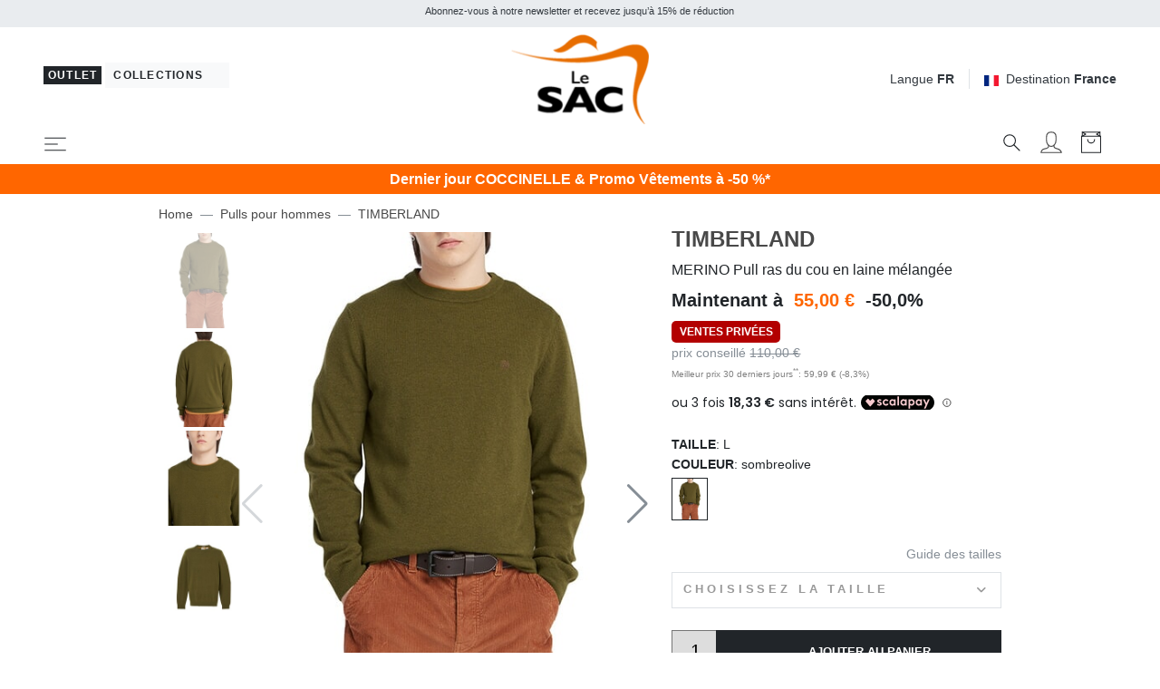

--- FILE ---
content_type: text/html; charset=UTF-8
request_url: https://www.lesacoutlet.fr/timberland-merino-pull-ras-du-cou-en-laine-melangee/54965/prod.php
body_size: 39313
content:

<!DOCTYPE html>
<html lang="fr">
<head>
	<meta charset="utf-8">
	<meta http-equiv="content-language" content="fr" />
	<meta http-equiv="X-UA-Compatible" content="IE=edge">
	<title>Timberland Merino Pull Ras Du Cou En Laine M&eacute;lang&eacute;e Sombreolive - Achetez &Agrave; Prix Outlet!</title>
	<meta name="description" content="TIMBERLAND MERINO Pull ras du cou en laine m&eacute;lang&eacute;e sombreolive -Achetez &agrave; prix outlet sur Lesacoutlet.fr" />
	<link rel="alternate" hreflang="it" href="https://www.lesacoutlet.it/timberland-merino-maglione-girocollo-in-misto-lana/54965/prod.php" />
	<link rel="alternate" hreflang="en" href="https://www.lesacoutlet.co.uk/timberland-merino-crewneck-sweater-in-wool-blend/54965/prod.php" />
	<link rel="alternate" hreflang="fr" href="https://www.lesacoutlet.fr/timberland-merino-pull-ras-du-cou-en-laine-melangee/54965/prod.php" />
	<link rel="alternate" hreflang="de" href="https://www.lesacoutlet.de/timberland-merino-pullover-mit-rundhalsausschnitt-aus-wollmischung/54965/prod.php" />
	<link rel="alternate" hreflang="es" href="https://www.lesacoutlet.es/timberland-merino-jersey-de-cuello-redondo-en-mezcla-de-lana/54965/prod.php" />
	<link rel="alternate" hreflang="ro" href="https://www.lesacoutlet.ro/timberland-merino-pulover-cu-gat-crew-din-amestec-de-lana/54965/prod.php" />
	<link rel="alternate" hreflang="pl" href="https://www.lesacoutlet.pl/timberland-merino-sweter-z-okraglym-dekoltem-z-mieszanki-welny/54965/prod.php" />
	<link rel="canonical" href="https://www.lesacoutlet.fr/timberland-merino-pull-ras-du-cou-en-laine-melangee/54965/prod.php"/>
	<meta name="viewport" content="width=device-width, initial-scale=1">
	<!-- Preload -->
	<link rel="preload" as="image" href="/dimgs/ARC_234580_1_L_49620/timberland-merino-pull-ras-du-cou-en-laine-melangee-sombreolive-196246841047.jpeg" >
	<script async src="https://kit.fontawesome.com/3d4cc7c5b8.js" crossorigin="anonymous"></script>
	<!-- Custom font-->
	<link rel="stylesheet" href="/asset/varkala/fonts/stylesheet.css">
	<!-- Swiper-->
	<link rel="stylesheet" href="/asset/varkala/vendor/swiper/css/swiper.min.css">
	<!-- AOS - AnimationOnScroll-->
		<!-- Custom Scrollbar-->
	<link rel="stylesheet" href="/asset/varkala/vendor/malihu-custom-scrollbar-plugin/jquery.mCustomScrollbar.css">
	<!-- Price slider-->
	<link rel="stylesheet" href="/asset/varkala/vendor/nouislider/nouislider.css">
	<!-- mmenu -->
	<link rel="stylesheet" href="/asset/varkala/vendor/mmenu-js/mmenu.css">
	<!-- Theme stylesheet-->
	<link rel="stylesheet" href="/asset/varkala/css/style.default.css" id="theme-stylesheet">
	<!-- Favicon-->
	<link rel="shortcut icon" href="/img/favicon.png">
	<!-- FontAwesome-->

	<!-- Tweaks for older IEs--><!--[if lt IE 9]>
	<script src="/asset/varkala/vendor/html5shiv/3.7.3/html5shiv.min.js"></script>
	<script src="/asset/varkala/vendor/respond/1.4.2/respond.min.js"></script><![endif]-->
	<!-- Custom stylesheet - for your changes-->
	<link rel="stylesheet" href="/asset/varkala/css/custom.css?ver=20260120_0">
	<script>
		var iubpcook="_iub_cs-99860679";
		var lang_switch={"IT":"https:\/\/www.lesacoutlet.it\/timberland-merino-maglione-girocollo-in-misto-lana\/54965\/prod.php","EN":"https:\/\/www.lesacoutlet.co.uk\/timberland-merino-crewneck-sweater-in-wool-blend\/54965\/prod.php","FR":"https:\/\/www.lesacoutlet.fr\/timberland-merino-pull-ras-du-cou-en-laine-melangee\/54965\/prod.php","DE":"https:\/\/www.lesacoutlet.de\/timberland-merino-pullover-mit-rundhalsausschnitt-aus-wollmischung\/54965\/prod.php","ES":"https:\/\/www.lesacoutlet.es\/timberland-merino-jersey-de-cuello-redondo-en-mezcla-de-lana\/54965\/prod.php","RO":"https:\/\/www.lesacoutlet.ro\/timberland-merino-pulover-cu-gat-crew-din-amestec-de-lana\/54965\/prod.php","PL":"https:\/\/www.lesacoutlet.pl\/timberland-merino-sweter-z-okraglym-dekoltem-z-mieszanki-welny\/54965\/prod.php"};
		var frc_brn_cookie={"1":"lesacmilano"};
		var addthis_share={"url":"https:\/\/www.lesacoutlet.fr\/timberland-merino-pull-ras-du-cou-en-laine-melangee\/54965\/prod.php?code=398805","title":"TIMBERLAND MERINO Pull ras du cou en laine m\u00e9lang\u00e9e sombreolive - Achetez \u00e0 prix outlet!","description":"<p>Genre : homme<br \/> Mati&egrave;re : 80 % laine m&eacute;rinos, 20 % nylon<br \/> Saison : Automne-Hiver<br \/> L'&eacute;tiquette du produit peut indiquer le prix de vente<\/p>","media":"https:\/\/www.lesacoutlet.fr\/dimgs\/ARC_234580_1_L_49620\/timberland-merino-pull-ras-du-cou-en-laine-melangee-sombreolive-196246841047.jpeg"};
	</script>
					<script type="module" src="https://cdn.scalapay.com/widget/v3/js/scalapay-widget.esm.js"></script>
					<script nomodule src="https://cdn.scalapay.com/widget/v3/js/scalapay-widget.js"></script>
	<script>
		var nazione_dest = "FR";
		var site_area = "";
		var site_id = "1";
		var currency_in_use = "EUR";
	</script>
<script>
 
google_dimension1 = "398805";
google_dimension2 = "product";
google_dimension3 = "55.00";
	dataLayer = [];

	function gtag() {
		dataLayer.push(arguments);
	}

  dataLayer.push({"userType":"guest"});
  dataLayer.push({"pageType":"prod"});
</script>

<!-- Google Tag Manager -->
<script type="text/javascript">(function(w,d,s,l,i){w[l]=w[l]||[];w[l].push({'gtm.start':
new Date().getTime(),event:'gtm.js'});var f=d.getElementsByTagName(s)[0],
j=d.createElement(s),dl=l!='dataLayer'?'&l='+l:'';j.async=true;j.src=
'https://www.googletagmanager.com/gtm.js?id='+i+dl;f.parentNode.insertBefore(j,f);
})(window,document,'script','dataLayer','GTM-TG3VL85');</script>
<!-- End Google Tag Manager -->

<script>
  dataLayer.push({"ecommerce":null});
  dataLayer.push({"event":"productDetail","ecommerce":{"currencyCode":"EUR","detail":{"actionField":{"list":"prod"},"products":[{"name":"TIMBERLAND MERINO Pull ras du cou en laine m\u00e9lang\u00e9e","id":"398805","price":"55.00","brand":"TIMBERLAND","category":"V\u00eatements\/Pulls pour hommes","variant":"ve302"}]}}});
</script>

<script type="text/javascript">
	var _iub = _iub || [];
	_iub.csConfiguration = {
	    "invalidateConsentWithoutLog":true,
		"consentOnContinuedBrowsing": false,
		"perPurposeConsent": true,
		"whitelabel": false,
		"lang": "fr",
		"siteId": 2311167,
		"cookiePolicyId": 99860679,
		"cookiePolicyUrl": "/cookie-politique-de-confidentialite/cookiepolicy.php",

		"enableRemoteConsent": false,
		"enableCcpa": true,
		"countryDetection": true,
		// "floatingPreferencesButtonDisplay": 'bottom-left',
		"googleConsentMode": "template",
		"emitGtmEvents": true,
		"banner": {


			"rejectButtonDisplay": true,
			"acceptButtonCaptionColor": "white",
			"rejectButtonCaptionColor": "gray",


			"content": "Nous et des tiers sélectionnés utilisons des cookies ou des technologies similaires à des fins techniques et, avec votre consentement, également à d'autres fins (“interactions et fonctionnalités simples“, “amélioration de l'expérience“, “mesure“ et “ciblage et publicité“) telles que spécifiées dans la <a href=/cookie-politique-de-confidentialite/cookiepolicy.php>politique relative aux cookies</a>.<br>La fermeture de la bannière en sélectionnant le X implique une navigation en l'absence de cookies ou d'autres outils de suivi autres que techniques.<br>Vous pouvez gérer librement votre consentement à tout moment.<br>Vous pouvez consentir à l'utilisation de ces technologies en utilisant le bouton “Accepter“.",
			"acceptButtonDisplay": true,
			"customizeButtonDisplay": true,
            "backgroundOverlay": true,
			"position": "float-top-center",
			"acceptButtonColor": "#FF6600",
			"customizeButtonColor": "#DADADA",
			"customizeButtonCaptionColor": "#4D4D4D",
			"rejectButtonColor": "#FFF",
			"textColor": "black",
			"backgroundColor": "white",
	        "listPurposes":true,
	        "explicitWithdrawal":true,
            "closeButtonRejects":true
		},
		"callback": {
			onPreferenceExpressed: function(){
				consensoiubenda();
            }
        },
 		i18n: {
		        //elenco di tutte le stringhe di testo modificabili
                ro: {
                    banner: {
                        title: 'Dezvăluire',
                        paragraph_1: 'Acest site sau instrumentele terță parte utilizate de acesta utilizează cookie-uri necesare funcționării și utile în scopurile descrise în politica privind cookie-urile. Dacă doriți să aflați mai multe sau să renunțați la toate sau la unele cookie-uri, consultați %{cookie_policy_link}',
                        paragraph_2: 'Închizând acest banner, derulând această pagină, făcând clic pe un link sau continuând să navigați în orice alt mod, sunteți de acord cu utilizarea cookie-urilor.',
                        dynamic: {
                            paragraph_1: 'Acest site sau instrumentele terță parte integrate în acesta procesează date cu caracter personal [dacă nu gdprApplies și ccpaApplies]. [/ Dacă] [dacă gdprApplies] (de exemplu, date de navigare sau adrese IP) și utilizează cookie-uri sau alți identificatori necesari pentru operațiune și pentru realizarea scopurilor descrise în politica privind cookie-urile [dacă enableCMP], inclusiv următoarele scopuri referitoare la publicitatea utilizată de Proprietar și de %{vendor_list_link}: stocare și acces la informații; personalizare; selectarea anunțurilor, distribuție, raportare; Selectarea, distribuirea, raportarea conținutului; Măsurarea [/ dacă]. [Dacă nu banner.customizeButtonDisplay] Pentru a afla mai multe, consultați %{cookie_policy_link}. [/ Dacă] [dacă enableCMP] Puteți furniza, refuza sau revoca în mod liber consimțiți fără limitări substanțiale și modificați preferințele dvs. publicitare în orice moment accesând %{advertising_preferences_link}. [/ if] [/ if] [if ccpa Se aplică] <br /> În cazul vânzării informațiilor personale, puteți renunța utilizând linkul: \ "%{do_not_sell} \". <br /> Pentru a afla mai multe despre categoriile de date personale colectate și scopurile pentru care astfel de date vor fi utilizate, vă rugăm să consultați %{privacy_policy}. [/ if]',
                            paragraph_2: 'Declarați să acceptați utilizarea cookie-urilor sau a altor identificatori prin închiderea sau ascunderea acestor informații',
                            by_scrolling: 'continuând să navigați pe această pagină',
                            by_clicking_on_links: 'făcând clic pe un link sau buton',
                            by_browsing: 'continuând să navigați în sens invers',
                            or: 'o'
                        },
                        cookie_policy_caption: 'cookie policy',
                        vendor_list_caption: 'a treia parte',
                        advertising_preferences_caption: 'panoul de preferințe publicitare',
                        do_not_sell_caption: "Nu vindeți informațiile mele personale",
                        privacy_policy_caption: "Politica de Confidențialitate",
                        accept_button_caption: 'Accept',
                        reject_button_caption: 'Refuza',
                        customize_button_caption: 'Aflați mai multe și personalizați'
                    },
                    modal: {
                        save_and_go_back: 'Salvați și întoarceți-vă',
                        back: 'Înapoi',
                        see_full_cookie_policy: 'Vizualizați politica completă privind cookie-urile',
                        cookie_policy: 'Cookie Policy'
                    },
                    footer: {
                        message: 'Continuând să răsfoiți sau închideți în alt mod această fereastră, acceptați setările curente ale cookie-urilor.',
                        btnCaption: 'Salveaza si continua'
                    },
                    cmp: {
                        show_tracking_button: 'Personalizați urmărirea publicității',
                        hide_tracking_button: 'Salvați și reveniți la politica privind cookie-urile',
                        widget_title: "Setări de urmărire a publicității",
                        widget_intro: "Serviciile de publicitate enumerate mai jos permit utilizatorului să seteze preferințele de urmărire a publicității. <br /> Prin activarea unui scop publicitar sau a unor servicii individuale, utilizatorul consimte la această prelucrare a datelor sale. Utilizatorii pot modifica aceste opțiuni în orice moment. <Br /> <br /> Este posibil ca unele dintre serviciile enumerate mai jos, dacă este specificat, să nu necesite consimțământul Utilizatorului pentru prelucrarea datelor lor personale, deoarece utilizează un interes legitim ca bază legală. Utilizatorii au dreptul să se opună acestui tratament și pot exercita acest drept vizitând politicile de confidențialitate ale serviciilor respective. ",
                        widget_iab_title: "Publicitate personalizată a serviciilor aparținând <a href='https://iabeurope.eu/transparency-consent-framework/'> Cadru de transparență și consimțământ IAB </a> ",
                        widget_features_intro: "Pentru a urmări unul sau mai multe dintre aceste scopuri, serviciile terțe pot utiliza, de asemenea, următoarele caracteristici: ",
                        widget_other_providers: "Alți furnizori",
                        activate_all_purposes_button: "Acceptă totul",
                        deactivate_all_purposes_button: "Respinge totul",
                        vendors_section_title: "Gestionarea preferințelor pentru fiecare serviciu de publicitate",
                        purposes_label: "Scop:",
                        legit_purposes_label: "Scop (interes legitim): ",
                        features_label: "Caratteristiche:",
                        privacy_policy: "Privacy Policy",
                        purposes: {
                            1: {
                                name: "Stocare și acces la informații",
                                description: "Stocarea informațiilor sau accesul la informațiile deja stocate pe dispozitivul Utilizatorului, cum ar fi identificatori publicitari, identificatori dispozitiv, cookie-uri sau tehnologii similare."
                            },
                            2: {
                                name: "Personalizare",
                                description: "Colectarea și prelucrarea informațiilor privind utilizarea de către Utilizator a acestei Aplicații pentru personalizarea ulterioară a publicității și / sau a conținutului pentru aceasta în alte contexte, de exemplu pe alte site-uri web sau aplicații, de-a lungul timpului. În general, conținutul site-ului sau al aplicației este utilizat pentru a deduce interesele Utilizatorului, pe baza cărora se informează viitoarele selecții de publicitate și / sau conținut."
                            },
                            3: {
                                name: "Selectarea, distribuirea, raportarea anunțurilor",
                                description: "Colectarea informațiilor și combinația cu informațiile colectate anterior, pentru a selecta și distribui reclame pentru Utilizator și pentru a măsura distribuția și eficacitatea acestor reclame. Aceasta include utilizarea informațiilor colectate anterior cu privire la interesele Utilizatorului pentru selectarea anunțurilor, prelucrarea datelor privind anunțurile care au fost vizualizate, frecvența cu care au fost vizualizate, când și unde au fost vizualizate și dacă vreo acțiune legată de anunțul a fost luat, inclusiv, de exemplu, clic pe anunț sau efectuarea unei achiziții. Aceasta nu include Personalizarea, care este colectarea și prelucrarea informațiilor privind utilizarea de către Utilizator a acestei Aplicații pentru personalizarea ulterioară a publicității și / sau a conținutului pentru aceasta în alte contexte, de exemplu pe alte site-uri web sau aplicații, de-a lungul timpului."
                            },
                            4: {
                                name: "Selectarea, distribuirea, raportarea conținutului",
                                description: "Colectarea informațiilor și combinația cu informațiile colectate anterior, pentru a selecta și distribui conținut pentru Utilizator și pentru a măsura distribuția și eficacitatea unui astfel de conținut. Aceasta include utilizarea informațiilor colectate anterior cu privire la interesele Utilizatorului pentru a selecta conținutul, prelucrarea datelor referitoare la conținutul vizualizat, frecvența cu care și pentru cât timp au fost vizualizate, când și unde au fost vizualizate. și dacă Utilizatorul a întreprins vreo acțiune legată de conținut, inclusiv de exemplu făcând clic pe conținut. Aceasta nu include Personalizarea, care este colectarea și prelucrarea informațiilor privind utilizarea de către Utilizator a acestei Aplicații pentru personalizarea ulterioară a conținutului și / sau a publicității pentru acesta în alte contexte, de exemplu pe alte site-uri web sau aplicații, de-a lungul timpului ."
                            },
                            5: {
                                name: "Măsurare",
                                description: "Colectarea informațiilor privind utilizarea conținutului de către Utilizator și combinarea acestora cu informații colectate anterior, utilizate pentru măsurarea, înțelegerea și întocmirea unui raport privind utilizarea conținutului de către Utilizator. Aceasta nu include Personalizarea, colectarea de informații despre utilizarea de către Utilizator a acestei Aplicații pentru personalizarea ulterioară a conținutului și / sau publicitate pentru acesta în alte contexte, de exemplu pe alte site-uri web sau aplicații, de-a lungul timpului."
                            },
                            googleAdsPersonalized: {
                                name: "Publicitate personalizată de la Google și de la partenerii săi",
                                description: "Google și partenerii săi furnizori de tehnologie publicitară folosesc cookie-uri sau alți identificatori în scopuri de personalizare și măsurare. Utilizatorii își pot personaliza setările de consimțământ atât pentru Google, cât și pentru partenerii săi. Pentru a afla mai multe, consultați <a href='https://support.google.com/admanager/answer/9012903?hl=it'> politica de confidențialitate a fiecărui serviciu </a>."
                            }
                        },
                        features: {
                            1: {
                                name: "Comparație de date off-line",
                                description: "Combinația de date din surse offline colectate inițial în alte contexte cu date colectate online pentru a susține unul sau mai multe scopuri."
                            },
                            2: {
                                name: "Conectarea dispozitivelor",
                                description: "Prelucrarea datelor pentru a conecta mai multe dispozitive aparținând aceluiași utilizator pentru a sprijini unul sau mai multe scopuri."
                            },
                            3: {
                                name: "Precizia datelor de localizare geografică",
                                description: "Colectarea și sprijinirea datelor referitoare la locații geografice specifice în sprijinul unuia sau mai multor scopuri."
                            }
                        }
                    },
                    per_purpose: {
                        widget_title: 'Setări de consimțământ',
                        widget_intro: 'Următorul panou vă permite să personalizați setările referitoare la consimțământul pentru utilizarea cookie-urilor sau a oricărei alte tehnologii de identificare utilizate direct de noi sau de terți. Pentru a afla mai multe, verificați descrierea fiecărei categorii și <button style = "cursor: pointer; text-decoration: underline! Important;" class = "open-cp"> politica privind cookie-urile </button>. Puteți revizui și modifica setările în orice moment.',
                        see_description: 'Arata descrierea',
                        see_description_customize: 'Afișează descrierea și personalizează,',
                        hide_description: 'Ascundeți descrierea',
                        approve_all: 'Acceptă totul',
                        reject_all: 'Respinge totul',
                        adopts_tcf: 'Adoptați cadrul de transparență și consimțământ IAB',
                        general_advertising_services: 'Alte servicii de direcționare și publicitate',
                        tcf_adhering_services: 'Servicii care aderă la cadrul de transparență și consimțământ IAB',
                        tcf_adhering_services_description: 'Aceste servicii aderă la <a href="https://iabeurope.eu/transparency-consent-framework/"> IAB Transparency and Consent Framework </a> (TCF). TCF este o inițiativă a companiilor din sectorul publicității digitale care promovează practici responsabile de confidențialitate, oferind utilizatorilor o mai mare transparență și control al preferințelor de urmărire a publicității.',
                        customize_advertising_tracking: 'Personalizați urmărirea publicității',
                        purposes: {
                            1: {
                                name: 'Strict necesar',
                                description: 'Aceste cookie-uri sau alți identificatori sunt strict necesari pentru a asigura funcționarea și furnizarea serviciului pe care ni l-ați solicitat și, prin urmare, nu necesită consimțământul dumneavoastră.'
                            },
                            2: {
                                name: 'Interacțiuni și funcționalități simple',
                                description: 'Aceste cookie-uri sau alți identificatori permit interacțiuni simple și caracteristici care vă permit să accesați anumite resurse ale serviciului nostru și vă permit să comunicați mai ușor cu noi.'
                            },
                            3: {
                                name: 'Îmbunătățirea experienței',
                                description: 'Aceste cookie-uri sau alți identificatori ne ajută să oferim o experiență de utilizator personalizată, îmbunătățind calitatea gestionării setărilor și permițând interacțiunea cu rețelele și platformele externe.'
                            },
                            4: {
                                name: 'Măsurare',
                                description: 'Aceste cookie-uri sau alți identificatori ne permit să măsurăm traficul și să analizăm comportamentul dvs. în scopul îmbunătățirii serviciului nostru.'
                            },
                            5: {
                                name: 'Direcționare și publicitate',
                                description: 'Aceste cookie-uri sau alți identificatori ne permit să vă oferim conținut comercial personalizat pe baza comportamentului dvs. și să gestionăm, să livrăm și să urmărim reclame.'
                            },
                            googleAdsPersonalized: {
                                name: "Publicitate personalizată de la Google și de la partenerii săi",
                                description: "Google și partenerii săi furnizori de tehnologie publicitară folosesc cookie-uri sau alți identificatori în scopuri de personalizare și măsurare. Puteți personaliza setările de consimțământ atât pentru Google, cât și pentru partenerii săi. Pentru a afla mai multe, consultați <a href='https://support.google.com/admanager/answer/9012903?hl=it'> politica de confidențialitate a fiecărui serviciu </a>."
                            }
                        }
                    },
                    ccpa: {
                        opt_out_prompt: "Sigur doriți să renunțați?",
                        opt_out_cancel: "Anulare",
                        opt_out_confirm: "Confirmare",
                    },
                },
        	}
	}
</script>
<script type="text/javascript" src="//cdn.iubenda.com/cs/iubenda_cs.js" charset="UTF-8" async></script>
<script src="/asset/varkala/js/common/clerk.js?ver=20260120_0"></script>
<script type="text/javascript">
  (function(w,d){
    var e=d.createElement('script');e.type='text/javascript';e.async=true;
    e.src=(d.location.protocol=='https:'?'https':'http')+'://cdn.clerk.io/clerk.js';
    var s=d.getElementsByTagName('script')[0];s.parentNode.insertBefore(e,s);
    e.onload = set_clerk_elems();
    w.__clerk_q=w.__clerk_q||[];w.Clerk=w.Clerk||function(){ w.__clerk_q.push(arguments) };
  })(window,document);

  Clerk('config', {
    key: '6ebZDIKySv2oVaOJdxVa5ZzyvsnTSpgS',
	formatters: {
		price_decode: clerk_price_decode,
		currency_decode: clerk_currency_decode
		}
  });
</script>
<!-- End of Clerk.io E-commerce Personalisation tool - www.clerk.io -->
<script>
	Clerk('config', {visitor: "69759df6"});
</script>

<!-- Facebook Pixel Code -->
<script class="_iub_cs_activate-inline" data-iub-purposes="5" type="text/plain">
!function(f,b,e,v,n,t,s)
{if(f.fbq)return;n=f.fbq=function(){n.callMethod?
n.callMethod.apply(n,arguments):n.queue.push(arguments)};
if(!f._fbq)f._fbq=n;n.push=n;n.loaded=!0;n.version='2.0';
n.queue=[];t=b.createElement(e);t.async=!0;
t.src=v;s=b.getElementsByTagName(e)[0];
s.parentNode.insertBefore(t,s)}(window,document,'script',
'https://connect.facebook.net/en_US/fbevents.js');
 fbq('init', '439249749583272'); 
fbq('track', 'PageView');

</script>
<!-- End Facebook Pixel Code --><!-- Hotjar Tracking Code for www.lesacoutlet.it -->
<script class="_iub_cs_activate-inline" data-iub-purposes="4" type="text/plain">

    (function(h,o,t,j,a,r){
        h.hj=h.hj||function(){(h.hj.q=h.hj.q||[]).push(arguments)};
        h._hjSettings={hjid:577486,hjsv:5};
        a=o.getElementsByTagName('head')[0];
        r=o.createElement('script');r.async=1;
        r.src=t+h._hjSettings.hjid+j+h._hjSettings.hjsv;
        a.appendChild(r);
    })(window,document,'//static.hotjar.com/c/hotjar-','.js?sv=');

</script>	<script async="true" type="text/plain" class="_iub_cs_activate" data-iub-purposes="4" data-suppressedsrc="https://s.kk-resources.com/leadtag.js" ></script>
	<script type="application/ld+json">
		{"@context":"http://schema.org/","@type":"Product","name":"TIMBERLAND MERINO Pull ras du cou en laine m\u00e9lang\u00e9e","image":"https://www.lesacoutlet.fr/dimgs/PRC_54965_1_M_77583/timberland-merino-pull-ras-du-cou-en-laine-melangee.jpg","mpn":"a2bfh","sku":"398805","url":"https://www.lesacoutlet.fr/timberland-merino-pull-ras-du-cou-en-laine-melangee/54965/prod.php?code=398805","brand":{"@type":"Brand","name":"TIMBERLAND"},"description":"<p>Genre : homme<br /> Mati&egrave;re : 80 % laine m&eacute;rinos, 20 % nylon<br /> Saison : Automne-Hiver<br /> L'&eacute;tiquette du produit peut indiquer le prix de vente</p>","offers":[{"@type":"AggregateOffer","priceCurrency":"EUR","lowPrice":"54.99","highPrice":"55.00","offerCount":3}]}
	</script>
	<script type="application/ld+json">
		{"@context":"https://schema.org","@type":"BreadcrumbList","itemListElement":[{"@type":"ListItem","position":1,"name":"Home","item":"https://www.lesacoutlet.fr/"},{"@type":"ListItem","position":2,"name":"Pulls pour hommes","item":"https://www.lesacoutlet.fr/pulls-pour-hommes-c129"},{"@type":"ListItem","position":3,"name":"TIMBERLAND","item":"https://www.lesacoutlet.fr/timberland-b531"}]}
	</script>
<script type="application/ld+json">
{
	"@context": "https://schema.org",
	"@type": "Organization",
	"url": "https://www.lesacoutlet.fr",
	"logo": "https://www.lesacoutlet.fr/dimgs/LGO_1_1_L_51750/outlet.png"
}
</script>
<meta property="og:title" content="Timberland Merino Pull Ras Du Cou En Laine M&eacute;lang&eacute;e Sombreolive - Achetez &Agrave; Prix Outlet!" />
<meta property="og:type" content="website" />
<meta property="og:description" content="TIMBERLAND MERINO Pull ras du cou en laine m&eacute;lang&eacute;e sombreolive -Achetez &agrave; prix outlet sur Lesacoutlet.fr" />
<meta property="og:url" content="https://www.lesacoutlet.fr/timberland-merino-pull-ras-du-cou-en-laine-melangee/54965/prod.php" />
<meta property="og:locale" content="fr_FR" />
<meta property="og:site_name" content="Le SAC Outlet" />
<meta property="fb:app_id" content="344087740970" />
<meta property="og:image" content="https://www.lesacoutlet.fr/dimgs/ARC_234580_1_L_49620/timberland-merino-pull-ras-du-cou-en-laine-melangee-sombreolive-196246841047.jpeg" />
<meta name="twitter:card" content="summary_large_image" />


	<style>
		.label_promo {
			background-color: #b30000;
			color: #ffffff;
}
		.label_extra {
			background-color: #ff0000;
			color: #ffffff;
}
	</style>

<!-- TrustBox script -->
<script type="text/javascript" src="//widget.trustpilot.com/bootstrap/v5/tp.widget.bootstrap.min.js" async></script>
<!-- End TrustBox script -->

</head>
<body>

<!-- Google Tag Manager -->
<noscript><iframe src="https://www.googletagmanager.com/ns.html?id=GTM-TG3VL85"
height="0" width="0" style="display:none;visibility:hidden"></iframe></noscript>
<!-- End Google Tag Manager -->

	<div id="total_wrapper">
<!-- navbar -->
<header class="header fixed-top bg-white border-bottom border-muted">
	<!-- Top Bar -->
	<div class="top-bar text-sm bg-transparent">
		<!-- messaggi top -->
		<div id="messaggitop" class="container-fluid bg-gray-200 py-1">
			<div class="row d-none d-md-flex">
				<div class="col-10 offset-1">
					<div class="row align-items-center">
						<div class="col text-center">
							<small><p>Abonnez-vous &agrave; notre newsletter et recevez jusqu&rsquo;&agrave; 15% de r&eacute;duction</p></small>
						</div>
					</div>
				</div>
				<div class="col-1 chiuditicker text-right">
					<a href="#"><i class="fa fa-times"></i></a>
				</div>
			</div>
			<div class="row d-md-none">
				<div class="ticker simple-marquee-container col-10 col-xs-11"> <!-- ticker -->
					<div class="marquee">
						<ul class="marquee-content-items">
							<li>Abonnez-vous &agrave; notre newsletter et recevez jusqu&rsquo;&agrave; 15% de r&eacute;duction</li>
  						</ul>
					</div>
    			</div>
				<div class="col-2 col-xs-1 chiuditicker text-right">
					<a href="#"><i class="fa fa-times"></i></a>
				</div>
			</div>
		</div>
		<!-- logo switch e lingue -->
		<div class="container-fluid px-lg-5 py-2">
			<div class="row align-items-center">
				<div class="col-9 text-right order-2 col-md-5 text-md-left order-md-1">
					<button id="sito_attivo" class="mb-sm-2 btn btn-dark btn-sm py-0 px-1"
							type="button"
							data-toggle="tooltip"
							data-placement="bottom"
							data-original-title="&ecirc;tes &agrave; Le SAC Outlet">
						<span class=" letter-spacing-1">Outlet</span>
					</button>
					<a id="sito_non_attivo" href="/lesacmilano" class="mb-sm-2 btn btn-light btn-sm">
						<span class=" letter-spacing-1">Collections&nbsp;<i class="fa fa-angle-right"></i></span>
					</a>
				</div>
				<div class="col-3 text-left order-1 col-md-2 order-md-2 px-0">
					<a href="/">
						<img class="d-flex w-75 w-sm-50 w-md-75 w-lg-75 w-xl-50 mx-0 mx-md-auto" src="/dimgs/LGO_1_1_L_51750/outlet.png" alt="LeSac"/>
					</a>
				</div>
				<div class="col-md-5 order-md-3 d-none d-md-flex justify-content-end">
					<!-- Language Dropdown-->
					<div class="dropdown border-right px-3 mr-3">
						<a id="langsDropdown" href="#" data-toggle="dropdown"
						   data-display="static" aria-haspopup="true"
						   aria-expanded="false"
						   class="topbar-link">Langue <strong>FR</strong>
						</a>
						<div aria-labelledby="langsDropdown" class="dropdown-menu dropdown-menu-right ml-100">
	<a href="#" class="dropdown-item" onclick="switch_lang('IT'); return false;">Italiano</a>
	<a href="#" class="dropdown-item" onclick="switch_lang('EN'); return false;">English</a>
	<a href="#" class="dropdown-item text-dark">Français</a>
	<a href="#" class="dropdown-item" onclick="switch_lang('DE'); return false;">Deutsch</a>
	<a href="#" class="dropdown-item" onclick="switch_lang('ES'); return false;">Español</a>
	<a href="#" class="dropdown-item" onclick="switch_lang('RO'); return false;">Română</a>
	<a href="#" class="dropdown-item" onclick="switch_lang('PL'); return false;">Polski</a>
						</div>
					</div>
					<!-- Currency Dropdown-->
					<div class="dropdown ml-0">
						<a id="currencyDropdown" href="#" data-toggle="dropdown"
						   data-display="static" aria-haspopup="true" aria-expanded="false"
						   class="topbar-link"><img class="mr-2" style="width:16px" src="/asset/varkala/img/flags/fr.svg" />Destination <strong>France</strong>
						</a>
						<div aria-labelledby="currencyDropdown" class="dropdown-menu dropdown-menu-right">
							<a href="#" class="dropdown-item" onclick="switch_nation('CH'); return false;"><img class="mr-2" style="width:16px" src="/asset/varkala/img/flags/ch.svg" />Switzerland</a>
							<a href="#" class="dropdown-item" onclick="switch_nation('DE'); return false;"><img class="mr-2" style="width:16px" src="/asset/varkala/img/flags/de.svg" />Germany</a>
							<a href="#" class="dropdown-item" onclick="switch_nation('ES'); return false;"><img class="mr-2" style="width:16px" src="/asset/varkala/img/flags/es.svg" />Spain</a>
							<a href="#" class="dropdown-item text-dark"><img class="mr-2" style="width:16px" src="/asset/varkala/img/flags/fr.svg" />France</a>
							<a href="#" class="dropdown-item" onclick="switch_nation('GB'); return false;"><img class="mr-2" style="width:16px" src="/asset/varkala/img/flags/gb.svg" />United Kingdom</a>
							<a href="#" class="dropdown-item" onclick="switch_nation('IT'); return false;"><img class="mr-2" style="width:16px" src="/asset/varkala/img/flags/it.svg" />Italy</a>
							<a href="#" class="dropdown-item" onclick="switch_nation('NL'); return false;"><img class="mr-2" style="width:16px" src="/asset/varkala/img/flags/nl.svg" />Netherlands</a>
							<a href="#" class="dropdown-item" onclick="switch_nation('PL'); return false;"><img class="mr-2" style="width:16px" src="/asset/varkala/img/flags/pl.svg" />Poland</a>
							<a href="#" class="dropdown-item" onclick="switch_nation('RO'); return false;"><img class="mr-2" style="width:16px" src="/asset/varkala/img/flags/ro.svg" />Romania</a>
						</div>
					</div>
					<form id="cambio_nazione" method="post" action="#">
						<input id="codice_nazione" name="nat_id" type="hidden" value="FR">
					</form>
				</div>
			</div>
		</div>
	</div>
	<!-- Top Bar End -->
	<nav class="navbar navbar-expand-xl bg-transparent border-0 shadow-0 navbar-light px-lg-5 pb-0 pt-0 position-absolute w-100">
		<!-- hamburger -->
		<a href="#menu_mobile"
				class="navbar-toggler mh-btns-left">
			<svg class="svg-icon navbar-icon">
				<use xlink:href="#menu-hamburger-1"></use>
			</svg>
		</a>

		<!-- icone top sm -->
		<ul class="list-inline mb-0 d-xl-none">
			<li id="sistemacercamobile" class="list-inline-item mr-3">
				<a id="cerca1Dropdown"
				   data-toggle="dropdown"
				   aria-haspopup="true"
				   aria-expanded="false"
				   class="text-dark text-hover-primary"
				   href="#">
					<svg class="svg-icon navbar-icon">
						<use xlink:href="#search-1"></use>
					</svg>
				</a>

				<div aria-labelledby="cerca1Dropdown" class="dropdown-menu bloccocerca py-0 mt-n4 col-12">
					<form id="form_cerca_mob" action="/cherchez/csea.php" method="get" class="d-lg-flex mx-auto mb-2 my-lg-0">
						<div class="pb-0 pb-lg-2 input-group input-group-underlined mx-auto w-100">
							<a class="pt-1 mx-auto iubenda-cs-preferences-link linkprefsiub text-center" href="#">La fonction de recherche n&#039;est pas disponible en raison de vos param&egrave;tres de confidentialit&eacute;. Cliquez ici et autorisez les cookies du groupe &quot;Am&eacute;lioration de l&#039;exp&eacute;rience&quot; pour l&#039;activer.</a>
							<input id="cerca_id_mob" autofocus type="text" name="qry" value="" placeholder="Cherchez un produit"  aria-label="Cherchez un produit"
								   aria-describedby="button-search1"
								   class="form-control form-control-underlined pl-3">
							<div class="input-group-append ml-0">
								<button id="button-search1" type="submit" class="btn btn-underlined py-0">
									<svg class="svg-icon navbar-icon">
										<use xlink:href="#search-1"></use>
									</svg>
								</button>
							</div>
						</div>
					</form>
				</div>
			</li>
			<li class="list-inline-item mr-3">
				<a href="/se-connecter/log.php" class="text-primary">
					<svg class="svg-icon navbar-icon">
						<use xlink:href="#avatar-1"></use>
					</svg>
				</a>
			</li>
			<li class="list-inline-item position-relative mr-3">
					<a href="#"
					   data-toggle="modal"
					   data-target="#sidebarCart"
					   class="text-dark text-hover-primary">
					<svg class="svg-icon navbar-icon">
						<use xlink:href="#retail-bag-1"></use>
					</svg>

					<div id="carrello_articoli_mobile" class="navbar-icon-badge d-none">0</div>
				</a>
			</li>
		</ul>
		<div id="navbarContent" class="collapse navbar-collapse">
<!-- menu principale -->
<ul class="navbar-nav mt-3 mt-lg-0">
                                                                					<li class="nav-item">
                       <a href="https://www.lesacoutlet.it/prezzi-shock-t7573"
						   class="mnu_evid_1 nav-link pr-3 text-menumobile-uppercase">PRIX CHOQUANTS</a>
					</li>
                                                                                               <li class="nav-item dropdown position-static">
						<a id="id_mnu_2084847Dropdown" href="#"
						   data-toggle="dropdown" aria-haspopup="true"
						   aria-expanded="false"
						   class="nav-link dropdown-toggle pr-3 text-menumobile-uppercase">Voyage</a>
						<div aria-labelledby="id_mnu_2084847Dropdown" class="dropdown-menu mt-0 w-100 py-0">
							<p class="text-center border-bottom py-2 text-decoration-underline">
								<a href="/chariot-de-sortie-sacs-et-accessoires-de-voyage-g170">D&eacute;couvrez tous les produits
									- Voyage</a>
							</p>
							<div class="container">
								<div class="row w-80 pb-3 mx-auto">
                                    									<div class="col-3 px-3 pt-0">
                                                                                                                                                                                												<a href="/valises-cabine-c22"
												   class="dropdown-header text-decoration-none h6 pl-lg-0">Valises cabine</a>
                                                                                                                                                                                                                    															<a href="/outlet-valises-cabine-ryanair-g24"
															   class="dropdown-item pl-lg-0 py-0">Valise Cabine grande RyanAir</a>
                                                                                                                                                                                                                            															<a href="/outlet-valises-cabine-easyjet-g25"
															   class="dropdown-item pl-lg-0 py-0">Valise Cabine grande EasyJet</a>
                                                                                                                                                                                                                            															<a href="/outlet-valises-cabine-ita-airways-g26"
															   class="dropdown-item pl-lg-0 py-0">Valise Cabine grande ITA Airways</a>
                                                                                                                                                                                                                            															<a href="/outlet-valises-cabine-lufthansa-g27"
															   class="dropdown-item pl-lg-0 py-0">Valise Cabine grande Lufthansa</a>
                                                                                                                                                                                                                            															<a href="/outlet-valises-cabine-vueling-g28"
															   class="dropdown-item pl-lg-0 py-0">Valise Cabine grande Vueling</a>
                                                                                                                                                                                                                                                                                                                                                                                        												<a href="/prise-de-bagages-sous-siege-achetez-onilne-g203"
												   class="dropdown-header text-decoration-none h6 pl-lg-0">Bagages sous le si&egrave;ge</a>
                                                                                                                                                                                                                    															<a href="/sortie-de-bagages-sous-siege-ryanair-achetez-onilne-g204"
															   class="dropdown-item pl-lg-0 py-0">Bagages sous le si&egrave;ge Ryanair</a>
                                                                                                                                                                                                                            															<a href="/prise-de-bagages-sous-siege-easyjet-achetez-onilne-g205"
															   class="dropdown-item pl-lg-0 py-0">Bagages sous le si&egrave;ge EasyJet</a>
                                                                                                                                                                                                                            															<a href="/sortie-de-bagages-ita-airways-underseater-achetez-onilne-g206"
															   class="dropdown-item pl-lg-0 py-0">Bagages sous le si&egrave;ge ITA Airways</a>
                                                                                                                                                                                                                            															<a href="/lufthansa-underseater-luggage-outlet-achetez-onilne-g207"
															   class="dropdown-item pl-lg-0 py-0">Bagages sous le si&egrave;ge Lufthansa</a>
                                                                                                                                                                                                                            															<a href="/outlet-de-bagages-vueling-underseater-achetez-onilne-g208"
															   class="dropdown-item pl-lg-0 py-0">Bagages sous le si&egrave;ge Vueling</a>
                                                                                                                                                                                                                                                                                                                                                                                        													</div>
													<div class="col-3 px-3 pt-0">
                                                												<a href="/distributeurs-de-trolley-rigides-g179"
												   class="dropdown-header text-decoration-none h6 pl-lg-0">Valises rigides</a>
                                                                                                                                                                                                                    															<a href="/sortie-de-bagage-a-main-rigide-g177"
															   class="dropdown-item pl-lg-0 py-0">Valises rigides cabine</a>
                                                                                                                                                                                                                            															<a href="/valises-rigides-moyennes-g32"
															   class="dropdown-item pl-lg-0 py-0">Valises rigides moyennes</a>
                                                                                                                                                                                                                            															<a href="/valises-rigides-grandes-g33"
															   class="dropdown-item pl-lg-0 py-0">Valises rigides grandes</a>
                                                                                                                                                                                                                                                                                                                                                                                        												<a href="/sortie-de-chariot-semi-rigide-g180"
												   class="dropdown-header text-decoration-none h6 pl-lg-0">Valises semi-rigides</a>
                                                                                                                                                                                                                    															<a href="/sortie-de-bagage-a-main-semi-rigide-g178"
															   class="dropdown-item pl-lg-0 py-0">Valises cabine semi-rigides</a>
                                                                                                                                                                                                                            															<a href="/valises-semi-rigides-moyennes-g34"
															   class="dropdown-item pl-lg-0 py-0">Valises semi-rigides moyennes</a>
                                                                                                                                                                                                                            															<a href="/valises-semi-rigides-grandes-g35"
															   class="dropdown-item pl-lg-0 py-0">Valises semi-rigides grandes</a>
                                                                                                                                                                                                                                                                                                                                                                                        												<a href="/outlet-trolley-set-g183"
												   class="dropdown-header text-decoration-none h6 pl-lg-0">Ensemble Valises</a>
                                                                                                                                                                                                                    															<a href="/ensemble-valises-semi-rigides-outlet-g59"
															   class="dropdown-item pl-lg-0 py-0">Ensemble valises semi-rigides</a>
                                                                                                                                                                                                                            															<a href="/ensemble-valises-rigides-g58"
															   class="dropdown-item pl-lg-0 py-0">Ensemble valises rigides</a>
                                                                                                                                                                                                                                                                                                                                                                                        												<a href="/outlet-trolley-for-kids-g185"
												   class="dropdown-header text-decoration-none h6 pl-lg-0">Trolley pour les enfants</a>
                                                                                                                                                                                                                                                                            													</div>
													<div class="col-3 px-3 pt-0">
                                                												<a href="/sacs-de-voyage-c24"
												   class="dropdown-header text-decoration-none h6 pl-lg-0">Sacs de voyage</a>
                                                                                                                                                                                                                    															<a href="/outlet-sacs-de-voyage-a-roulettes-g60"
															   class="dropdown-item pl-lg-0 py-0">Sacs de voyage &agrave; roulettes</a>
                                                                                                                                                                                                                            															<a href="/outlet-sacs-bowling-pour-les-loisirs-g38"
															   class="dropdown-item pl-lg-0 py-0">Sacs bowling pour les loisirs</a>
                                                                                                                                                                                                                                                                                                                                                                                        												<a href="/travel-backpacks-outlet-g184"
												   class="dropdown-header text-decoration-none h6 pl-lg-0">Sac &agrave; dos voyage</a>
                                                                                                                                                                                                                                                                            												<a href="/trousses-c25"
												   class="dropdown-header text-decoration-none h6 pl-lg-0">Trousses</a>
                                                                                                                                                                                                                                                                            												<a href="/accessoires-voyage-c26"
												   class="dropdown-header text-decoration-none h6 pl-lg-0">Accessoires Voyage</a>
                                                                                                                                                                                                                                                                            												<a href="/sacs-banane-c71"
												   class="dropdown-header text-decoration-none h6 pl-lg-0">Bananes</a>
                                                                                                                                                                                                                                                                            												<a href="/notre-selection-de-valises-g52"
												   class="dropdown-header text-decoration-none h6 pl-lg-0">Notre s&eacute;lection</a>
                                                                                                                                                                                                                    															<a href="/outlet-valise-american-tourister-g55"
															   class="dropdown-item pl-lg-0 py-0">Valise American Tourister</a>
                                                                                                                                                                                                                            															<a href="/outlet-valise-samsonite-g53"
															   class="dropdown-item pl-lg-0 py-0">Valise Samsonite</a>
                                                                                                                                                                                                                            															<a href="/roncato-t4217"
															   class="dropdown-item pl-lg-0 py-0">Valise R Roncato</a>
                                                                                                                                                                                                                            															<a href="/outlet-valise-bric-s-g54"
															   class="dropdown-item pl-lg-0 py-0">Valise Bric&#039;s</a>
                                                                                                                                                                                                                            															<a href="/chariot-eastpak-g224"
															   class="dropdown-item pl-lg-0 py-0">Valise Eastpak</a>
                                                                                                                                                                                                                            															<a href="/chariot-piquadro-notre-selection-outlet-g228"
															   class="dropdown-item pl-lg-0 py-0">Chariot Piquadro</a>
                                                                                                                                                                                                                                                                                                                                                                                        													</div>
													<div class="col-3 px-3 pt-0">
                                                												<a href="#"
												   class="dropdown-header text-decoration-none h6 pl-lg-0">Marques</a>
                                                                                                                                                                                                                    															<a href="/nos-marques/brna.php"
															   class="dropdown-item pl-lg-0 py-0">D&eacute;couvrez toutes les marques</a>
                                                                                                                                                                                                                            															<a href="/chariot-de-sortie-sacs-et-accessoires-de-voyage-g170?brand=522"
															   class="dropdown-item pl-lg-0 py-0">ALVIERO MARTINI PRIMA CLASSE</a>
                                                                                                                                                                                                                            															<a href="/chariot-de-sortie-sacs-et-accessoires-de-voyage-g170?brand=490"
															   class="dropdown-item pl-lg-0 py-0">COCCINELLE</a>
                                                                                                                                                                                                                            															<a href="/chariot-de-sortie-sacs-et-accessoires-de-voyage-g170?brand=521"
															   class="dropdown-item pl-lg-0 py-0">PIQUADRO</a>
                                                                                                                                                                                                                            															<a href="/chariot-de-sortie-sacs-et-accessoires-de-voyage-g170?brand=614"
															   class="dropdown-item pl-lg-0 py-0">BORBONESE</a>
                                                                                                                                                                                                                            															<a href="/chariot-de-sortie-sacs-et-accessoires-de-voyage-g170?brand=495"
															   class="dropdown-item pl-lg-0 py-0">EASTPAK</a>
                                                                                                                                                                                                                            															<a href="/chariot-de-sortie-sacs-et-accessoires-de-voyage-g170?brand=525"
															   class="dropdown-item pl-lg-0 py-0">SAMSONITE</a>
                                                                                                                                                                                                                            															<a href="/chariot-de-sortie-sacs-et-accessoires-de-voyage-g170?brand=475"
															   class="dropdown-item pl-lg-0 py-0">AMERICAN TOURISTER</a>
                                                                                                                                                                                                                            															<a href="/chariot-de-sortie-sacs-et-accessoires-de-voyage-g170?brand=599"
															   class="dropdown-item pl-lg-0 py-0">LESAC</a>
                                                                                                                                                                                                                            															<a href="/chariot-de-sortie-sacs-et-accessoires-de-voyage-g170?brand=655"
															   class="dropdown-item pl-lg-0 py-0">CALVIN KLEIN</a>
                                                                                                                                                                                                                            															<a href="/chariot-de-sortie-sacs-et-accessoires-de-voyage-g170?brand=560"
															   class="dropdown-item pl-lg-0 py-0">GUESS</a>
                                                                                                                                                                                                                            															<a href="/chariot-de-sortie-sacs-et-accessoires-de-voyage-g170?brand=592"
															   class="dropdown-item pl-lg-0 py-0">POLLINI</a>
                                                                                                                                                                                                                            															<a href="/chariot-de-sortie-sacs-et-accessoires-de-voyage-g170?brand=568"
															   class="dropdown-item pl-lg-0 py-0">TRUSSARDI</a>
                                                                                                                                                                                                                            															<a href="/chariot-de-sortie-sacs-et-accessoires-de-voyage-g170?brand=519"
															   class="dropdown-item pl-lg-0 py-0">THE NORTH FACE</a>
                                                                                                                                                                                                                            															<a href="/chariot-de-sortie-sacs-et-accessoires-de-voyage-g170?brand=621"
															   class="dropdown-item pl-lg-0 py-0">HERSCHEL</a>
                                                                                                                                                                                                                            															<a href="/chariot-de-sortie-sacs-et-accessoires-de-voyage-g170?brand=553"
															   class="dropdown-item pl-lg-0 py-0">DELSEY</a>
                                                                                                                                                                                                                                                										</div>
                                    								</div>
							</div>
						</div>
					</li>
                                                                                               <li class="nav-item dropdown position-static">
						<a id="id_mnu_2084848Dropdown" href="#"
						   data-toggle="dropdown" aria-haspopup="true"
						   aria-expanded="false"
						   class="nav-link dropdown-toggle pr-3 text-menumobile-uppercase">Femme</a>
						<div aria-labelledby="id_mnu_2084848Dropdown" class="dropdown-menu mt-0 w-100 py-0">
							<p class="text-center border-bottom py-2 text-decoration-underline">
								<a href="/sacs-de-sortie-sacs-a-dos-et-accessoires-pour-femmes-g169">D&eacute;couvrez tous les produits
									- Femme</a>
							</p>
							<div class="container">
								<div class="row w-80 pb-3 mx-auto">
                                    									<div class="col-4 px-3 pt-0">
                                                                                                                                                                                												<a href="/sacs-pour-femme-c27"
												   class="dropdown-header text-decoration-none h6 pl-lg-0">Sacs pour femme</a>
                                                                                                                                                                                                                    															<a href="/sacs-a-main-femme-g44"
															   class="dropdown-item pl-lg-0 py-0">Sacs &agrave; main</a>
                                                                                                                                                                                                                            															<a href="/sacs-portes-epaule-femme-g45"
															   class="dropdown-item pl-lg-0 py-0">Sacs port&eacute;s &eacute;paule</a>
                                                                                                                                                                                                                            															<a href="/sacs-bandouliere-pour-femme-g46"
															   class="dropdown-item pl-lg-0 py-0">Sacs bandouli&egrave;re</a>
                                                                                                                                                                                                                            															<a href="/sac-bowling-pour-femme-g62"
															   class="dropdown-item pl-lg-0 py-0">Sacs bowling</a>
                                                                                                                                                                                                                            															<a href="/sacs-cabas-pour-femme-g63"
															   class="dropdown-item pl-lg-0 py-0">Sacs cabas</a>
                                                                                                                                                                                                                            															<a href="/mini-sac-femme-g200"
															   class="dropdown-item pl-lg-0 py-0">Mini Sacs</a>
                                                                                                                                                                                                                            															<a href="/outlet-pochettes-femme-g48"
															   class="dropdown-item pl-lg-0 py-0">Pochette</a>
                                                                                                                                                                                                                            															<a href="/outlet-sac-a-dos-femme-g64"
															   class="dropdown-item pl-lg-0 py-0">Sacs &agrave; dos</a>
                                                                                                                                                                                                                            															<a href="/sacs-de-plage-g214"
															   class="dropdown-item pl-lg-0 py-0">Sacs de plage</a>
                                                                                                                                                                                                                                                                                                                                                                                        												<a href="/outlet-bijoux-g116"
												   class="dropdown-header text-decoration-none h6 pl-lg-0">Bijoux</a>
                                                                                                                                                                                                                    															<a href="/bracelets-c89"
															   class="dropdown-item pl-lg-0 py-0">Bracelets</a>
                                                                                                                                                                                                                            															<a href="/colliers-c90"
															   class="dropdown-item pl-lg-0 py-0">Colliers</a>
                                                                                                                                                                                                                            															<a href="/boucles-d-oreilles-c91"
															   class="dropdown-item pl-lg-0 py-0">Boucles d&#039;oreilles</a>
                                                                                                                                                                                                                            															<a href="/bagues-c94"
															   class="dropdown-item pl-lg-0 py-0">Bagues</a>
                                                                                                                                                                                                                                                                                                                                                                                        												<a href="/accessoires-pour-sacs-c144"
												   class="dropdown-header text-decoration-none h6 pl-lg-0">Accessoires pour sacs</a>
                                                                                                                                                                                                                                                                            												<a href="/parfums-femme-c139"
												   class="dropdown-header text-decoration-none h6 pl-lg-0">Parfums</a>
                                                                                                                                                                                                                                                                            													</div>
													<div class="col-4 px-3 pt-0">
                                                												<a href="/accessoires-femme-g69"
												   class="dropdown-header text-decoration-none h6 pl-lg-0">Accessoires</a>
                                                                                                                                                                                                                    															<a href="/portefeuilles-femme-c29"
															   class="dropdown-item pl-lg-0 py-0">Portefeuilles</a>
                                                                                                                                                                                                                            															<a href="/outlet-ceintures-femme-g8"
															   class="dropdown-item pl-lg-0 py-0">Ceintures</a>
                                                                                                                                                                                                                            															<a href="/outlet-porte-cle-femme-g11"
															   class="dropdown-item pl-lg-0 py-0">Porte-cl&eacute;s</a>
                                                                                                                                                                                                                            															<a href="/outlet-montres-femme-g42"
															   class="dropdown-item pl-lg-0 py-0">Montres</a>
                                                                                                                                                                                                                            															<a href="/outlet-parapluies-femme-g10"
															   class="dropdown-item pl-lg-0 py-0">Parapluies</a>
                                                                                                                                                                                                                            															<a href="/pochettes-trousses-c88"
															   class="dropdown-item pl-lg-0 py-0">Pochettes et trousses</a>
                                                                                                                                                                                                                            															<a href="/outlet-foulards-et-echarpes-femme-g9"
															   class="dropdown-item pl-lg-0 py-0">Echarpes et Foulards</a>
                                                                                                                                                                                                                                                                                                                                                                                                                                                                                                                                                                    															<a href="/bonnets-femme-g74"
															   class="dropdown-item pl-lg-0 py-0">Bonnets</a>
                                                                                                                                                                                                                            															<a href="/lunettes-femme-c119"
															   class="dropdown-item pl-lg-0 py-0">Lunettes de soleil</a>
                                                                                                                                                                                                                            															<a href="/articles-pour-animaux-c162"
															   class="dropdown-item pl-lg-0 py-0">Accessoires pour animaux de compagnie</a>
                                                                                                                                                                                                                            															<a href="/accessoires-velo-g222"
															   class="dropdown-item pl-lg-0 py-0">Accessoires v&eacute;lo</a>
                                                                                                                                                                                                                                                                                                                                                                                                															<a href="/bouteilles-d-eau-thermale-pour-femmes-t7055"
															   class="dropdown-item pl-lg-0 py-0">Bouteilles d&#039;eau thermale</a>
                                                                                                                                                                                                                                                                                                                                                                                        												<a href="/notre-selection-de-sacs-g167"
												   class="dropdown-header text-decoration-none h6 pl-lg-0">Notre s&eacute;lection</a>
                                                                                                                                                                                                                    															<a href="/sacs-lesac-g107"
															   class="dropdown-item pl-lg-0 py-0">Sacs LeSAC</a>
                                                                                                                                                                                                                            															<a href="/outlet-sacs-coccinelle-g47"
															   class="dropdown-item pl-lg-0 py-0">Sacs Coccinelle</a>
                                                                                                                                                                                                                                                                                                                                                                                                															<a href="/outlet-sacs-guess-g66"
															   class="dropdown-item pl-lg-0 py-0">Sacs Guess</a>
                                                                                                                                                                                                                            															<a href="/outlet-sacs-braccialini-g67"
															   class="dropdown-item pl-lg-0 py-0">Sacs Braccialini</a>
                                                                                                                                                                                                                            															<a href="/sacs-bourboniens-g229"
															   class="dropdown-item pl-lg-0 py-0">Sacs Borbonese</a>
                                                                                                                                                                                                                            															<a href="/sacs-fabriques-en-italie-g226"
															   class="dropdown-item pl-lg-0 py-0">Sacs fabriqu&eacute;s en Italie</a>
                                                                                                                                                                                                                                                                                                                                                                                                                                                                                                                        													</div>
													<div class="col-4 px-3 pt-0">
                                                												<a href="#"
												   class="dropdown-header text-decoration-none h6 pl-lg-0">Marques</a>
                                                                                                                                                                                                                    															<a href="/nos-marques/brna.php"
															   class="dropdown-item pl-lg-0 py-0">D&eacute;couvrez toutes les marques</a>
                                                                                                                                                                                                                            															<a href="/sacs-de-sortie-sacs-a-dos-et-accessoires-pour-femmes-g169?brand=522"
															   class="dropdown-item pl-lg-0 py-0">ALVIERO MARTINI PRIMA CLASSE</a>
                                                                                                                                                                                                                            															<a href="/sacs-de-sortie-sacs-a-dos-et-accessoires-pour-femmes-g169?brand=499"
															   class="dropdown-item pl-lg-0 py-0">FURLA</a>
                                                                                                                                                                                                                            															<a href="/sacs-de-sortie-sacs-a-dos-et-accessoires-pour-femmes-g169?brand=490"
															   class="dropdown-item pl-lg-0 py-0">COCCINELLE</a>
                                                                                                                                                                                                                            															<a href="/sacs-de-sortie-sacs-a-dos-et-accessoires-pour-femmes-g169?brand=521"
															   class="dropdown-item pl-lg-0 py-0">PIQUADRO</a>
                                                                                                                                                                                                                            															<a href="/sacs-de-sortie-sacs-a-dos-et-accessoires-pour-femmes-g169?brand=614"
															   class="dropdown-item pl-lg-0 py-0">BORBONESE</a>
                                                                                                                                                                                                                            															<a href="/sacs-de-sortie-sacs-a-dos-et-accessoires-pour-femmes-g169?brand=495"
															   class="dropdown-item pl-lg-0 py-0">EASTPAK</a>
                                                                                                                                                                                                                            															<a href="/sacs-de-sortie-sacs-a-dos-et-accessoires-pour-femmes-g169?brand=525"
															   class="dropdown-item pl-lg-0 py-0">SAMSONITE</a>
                                                                                                                                                                                                                            															<a href="/sacs-de-sortie-sacs-a-dos-et-accessoires-pour-femmes-g169?brand=599"
															   class="dropdown-item pl-lg-0 py-0">LESAC</a>
                                                                                                                                                                                                                            															<a href="/sacs-de-sortie-sacs-a-dos-et-accessoires-pour-femmes-g169?brand=623"
															   class="dropdown-item pl-lg-0 py-0">LOVE MOSCHINO</a>
                                                                                                                                                                                                                            															<a href="/sacs-de-sortie-sacs-a-dos-et-accessoires-pour-femmes-g169?brand=655"
															   class="dropdown-item pl-lg-0 py-0">CALVIN KLEIN</a>
                                                                                                                                                                                                                            															<a href="/sacs-de-sortie-sacs-a-dos-et-accessoires-pour-femmes-g169?brand=637"
															   class="dropdown-item pl-lg-0 py-0">COLMAR</a>
                                                                                                                                                                                                                            															<a href="/sacs-de-sortie-sacs-a-dos-et-accessoires-pour-femmes-g169?brand=587"
															   class="dropdown-item pl-lg-0 py-0">RALPH LAUREN</a>
                                                                                                                                                                                                                            															<a href="/sacs-de-sortie-sacs-a-dos-et-accessoires-pour-femmes-g169?brand=560"
															   class="dropdown-item pl-lg-0 py-0">GUESS</a>
                                                                                                                                                                                                                            															<a href="/sacs-de-sortie-sacs-a-dos-et-accessoires-pour-femmes-g169?brand=592"
															   class="dropdown-item pl-lg-0 py-0">POLLINI</a>
                                                                                                                                                                                                                            															<a href="/sacs-de-sortie-sacs-a-dos-et-accessoires-pour-femmes-g169?brand=484"
															   class="dropdown-item pl-lg-0 py-0">BRACCIALINI</a>
                                                                                                                                                                                                                                                										</div>
                                    								</div>
							</div>
						</div>
					</li>
                                                                                               <li class="nav-item dropdown position-static">
						<a id="id_mnu_2084849Dropdown" href="#"
						   data-toggle="dropdown" aria-haspopup="true"
						   aria-expanded="false"
						   class="nav-link dropdown-toggle pr-3 text-menumobile-uppercase">Homme</a>
						<div aria-labelledby="id_mnu_2084849Dropdown" class="dropdown-menu mt-0 w-100 py-0">
							<p class="text-center border-bottom py-2 text-decoration-underline">
								<a href="/outlet-sac-a-dos-sacs-et-accessoires-pour-homme-g40">D&eacute;couvrez tous les produits
									- Homme</a>
							</p>
							<div class="container">
								<div class="row w-80 pb-3 mx-auto">
                                    									<div class="col-4 px-3 pt-0">
                                                                                                                                                                                												<a href="/outlet-sacs-pour-homme-g12"
												   class="dropdown-header text-decoration-none h6 pl-lg-0">Sacs pour homme</a>
                                                                                                                                                                                                                    															<a href="/sacs-en-bandoulieres-pour-homme-c28"
															   class="dropdown-item pl-lg-0 py-0">Sacoches</a>
                                                                                                                                                                                                                                                                                                                                                                                                															<a href="/outlet-sac-a-dos-homme-g90"
															   class="dropdown-item pl-lg-0 py-0">Sacs &agrave; dos pour homme</a>
                                                                                                                                                                                                                            															<a href="/pochettes-et-pochettes-g221"
															   class="dropdown-item pl-lg-0 py-0">Bananes et Pochette</a>
                                                                                                                                                                                                                                                                                                                                                                                        													</div>
													<div class="col-4 px-3 pt-0">
                                                												<a href="/outlet-accessoires-homme-g43"
												   class="dropdown-header text-decoration-none h6 pl-lg-0">Accessoires</a>
                                                                                                                                                                                                                    															<a href="/portefeuilles-homme-c46"
															   class="dropdown-item pl-lg-0 py-0">Portefeuilles</a>
                                                                                                                                                                                                                            															<a href="/outlet-porte-cle-homme-g17"
															   class="dropdown-item pl-lg-0 py-0">Porte-cl&eacute;s</a>
                                                                                                                                                                                                                            															<a href="/outlet-ceintures-homme-g14"
															   class="dropdown-item pl-lg-0 py-0">Ceintures</a>
                                                                                                                                                                                                                            															<a href="/outlet-montres-homme-g18"
															   class="dropdown-item pl-lg-0 py-0">Montres</a>
                                                                                                                                                                                                                            															<a href="/bracelets-pour-hommes-c167"
															   class="dropdown-item pl-lg-0 py-0">Bracelets</a>
                                                                                                                                                                                                                            															<a href="/outlet-parapluies-homme-g16"
															   class="dropdown-item pl-lg-0 py-0">Parapluies</a>
                                                                                                                                                                                                                                                                                                                                                                                                															<a href="/outlet-foulards-et-echarpes-homme-g15"
															   class="dropdown-item pl-lg-0 py-0">Echarpes</a>
                                                                                                                                                                                                                                                                                                                                                                                                															<a href="/bonnets-homme-g75"
															   class="dropdown-item pl-lg-0 py-0">Bonnets</a>
                                                                                                                                                                                                                                                                                                                                                                                                															<a href="/lunettes-homme-c123"
															   class="dropdown-item pl-lg-0 py-0">Lunettes de soleil</a>
                                                                                                                                                                                                                            															<a href="/articles-pour-animaux-c162"
															   class="dropdown-item pl-lg-0 py-0">Accessoires pour animaux de compagnie</a>
                                                                                                                                                                                                                            															<a href="/accessoires-velo-g222"
															   class="dropdown-item pl-lg-0 py-0">Accessoires v&eacute;lo</a>
                                                                                                                                                                                                                            															<a href="/bouteilles-d-eau-thermale-pour-hommes-t7054"
															   class="dropdown-item pl-lg-0 py-0">Bouteilles d&#039;eau thermale</a>
                                                                                                                                                                                                                                                                                                                                                                                                                                                                                                                                                                                                                                                                                                                                                                                        													</div>
													<div class="col-4 px-3 pt-0">
                                                												<a href="#"
												   class="dropdown-header text-decoration-none h6 pl-lg-0">Marques</a>
                                                                                                                                                                                                                    															<a href="/nos-marques/brna.php"
															   class="dropdown-item pl-lg-0 py-0">D&eacute;couvrez toutes les marques</a>
                                                                                                                                                                                                                            															<a href="/outlet-sac-a-dos-sacs-et-accessoires-pour-homme-g40?brand=522"
															   class="dropdown-item pl-lg-0 py-0">ALVIERO MARTINI PRIMA CLASSE</a>
                                                                                                                                                                                                                            															<a href="/outlet-sac-a-dos-sacs-et-accessoires-pour-homme-g40?brand=499"
															   class="dropdown-item pl-lg-0 py-0">FURLA</a>
                                                                                                                                                                                                                            															<a href="/outlet-sac-a-dos-sacs-et-accessoires-pour-homme-g40?brand=521"
															   class="dropdown-item pl-lg-0 py-0">PIQUADRO</a>
                                                                                                                                                                                                                            															<a href="/outlet-sac-a-dos-sacs-et-accessoires-pour-homme-g40?brand=495"
															   class="dropdown-item pl-lg-0 py-0">EASTPAK</a>
                                                                                                                                                                                                                            															<a href="/outlet-sac-a-dos-sacs-et-accessoires-pour-homme-g40?brand=525"
															   class="dropdown-item pl-lg-0 py-0">SAMSONITE</a>
                                                                                                                                                                                                                            															<a href="/outlet-sac-a-dos-sacs-et-accessoires-pour-homme-g40?brand=599"
															   class="dropdown-item pl-lg-0 py-0">LESAC</a>
                                                                                                                                                                                                                            															<a href="/outlet-sac-a-dos-sacs-et-accessoires-pour-homme-g40?brand=655"
															   class="dropdown-item pl-lg-0 py-0">CALVIN KLEIN</a>
                                                                                                                                                                                                                            															<a href="/outlet-sac-a-dos-sacs-et-accessoires-pour-homme-g40?brand=637"
															   class="dropdown-item pl-lg-0 py-0">COLMAR</a>
                                                                                                                                                                                                                            															<a href="/outlet-sac-a-dos-sacs-et-accessoires-pour-homme-g40?brand=560"
															   class="dropdown-item pl-lg-0 py-0">GUESS</a>
                                                                                                                                                                                                                            															<a href="/outlet-sac-a-dos-sacs-et-accessoires-pour-homme-g40?brand=568"
															   class="dropdown-item pl-lg-0 py-0">TRUSSARDI</a>
                                                                                                                                                                                                                            															<a href="/outlet-sac-a-dos-sacs-et-accessoires-pour-homme-g40?brand=519"
															   class="dropdown-item pl-lg-0 py-0">THE NORTH FACE</a>
                                                                                                                                                                                                                            															<a href="/outlet-sac-a-dos-sacs-et-accessoires-pour-homme-g40?brand=621"
															   class="dropdown-item pl-lg-0 py-0">HERSCHEL</a>
                                                                                                                                                                                                                            															<a href="/outlet-sac-a-dos-sacs-et-accessoires-pour-homme-g40?brand=553"
															   class="dropdown-item pl-lg-0 py-0">DELSEY</a>
                                                                                                                                                                                                                            															<a href="/outlet-sac-a-dos-sacs-et-accessoires-pour-homme-g40?brand=531"
															   class="dropdown-item pl-lg-0 py-0">TIMBERLAND</a>
                                                                                                                                                                                                                            															<a href="/outlet-sac-a-dos-sacs-et-accessoires-pour-homme-g40?brand=485"
															   class="dropdown-item pl-lg-0 py-0">BRIC&rsquo;S</a>
                                                                                                                                                                                                                                                										</div>
                                    								</div>
							</div>
						</div>
					</li>
                                                                                               <li class="nav-item dropdown position-static">
						<a id="id_mnu_2084850Dropdown" href="#"
						   data-toggle="dropdown" aria-haspopup="true"
						   aria-expanded="false"
						   class="nav-link dropdown-toggle pr-3 text-menumobile-uppercase">V&ecirc;tements</a>
						<div aria-labelledby="id_mnu_2084850Dropdown" class="dropdown-menu mt-0 w-100 py-0">
							<p class="text-center border-bottom py-2 text-decoration-underline">
								<a href="/outlet-de-vetements-pour-femmes-et-hommes-g210">D&eacute;couvrez tous les produits
									- V&ecirc;tements</a>
							</p>
							<div class="container">
								<div class="row w-80 pb-3 mx-auto">
                                    									<div class="col-3 px-3 pt-0">
                                                                                                                                                                                												<a href="/vetements-pour-femmes-g201"
												   class="dropdown-header text-decoration-none h6 pl-lg-0">Femme</a>
                                                                                                                                                                                                                    															<a href="/chandails-pour-femmes-c117"
															   class="dropdown-item pl-lg-0 py-0">Tricots</a>
                                                                                                                                                                                                                            															<a href="/vestes-pour-femmes-c124"
															   class="dropdown-item pl-lg-0 py-0">Vestes</a>
                                                                                                                                                                                                                            															<a href="/doudounes-femme-c159"
															   class="dropdown-item pl-lg-0 py-0">Doudounes</a>
                                                                                                                                                                                                                                                                                                                                                                                                															<a href="/chemises-c127"
															   class="dropdown-item pl-lg-0 py-0">Chemises</a>
                                                                                                                                                                                                                            															<a href="/vetements-femme-c118"
															   class="dropdown-item pl-lg-0 py-0">V&ecirc;tements</a>
                                                                                                                                                                                                                            															<a href="/pantalons-pour-femmes-c120"
															   class="dropdown-item pl-lg-0 py-0">Pantalons</a>
                                                                                                                                                                                                                            															<a href="/sweat-shirts-pour-femmes-c122"
															   class="dropdown-item pl-lg-0 py-0">Hoodies</a>
                                                                                                                                                                                                                            															<a href="/t-shirt-c114"
															   class="dropdown-item pl-lg-0 py-0">T-shirts et Tops</a>
                                                                                                                                                                                                                            															<a href="/chemise-polo-c113"
															   class="dropdown-item pl-lg-0 py-0">Polos</a>
                                                                                                                                                                                                                            															<a href="/jeans-c125"
															   class="dropdown-item pl-lg-0 py-0">Jeans</a>
                                                                                                                                                                                                                            															<a href="/jupes-pour-femmes-c137"
															   class="dropdown-item pl-lg-0 py-0">Jupes</a>
                                                                                                                                                                                                                            															<a href="/costumes-de-sport-pour-femmes-c154"
															   class="dropdown-item pl-lg-0 py-0">Surv&ecirc;tements</a>
                                                                                                                                                                                                                            															<a href="/maillots-de-bain-femme-c165"
															   class="dropdown-item pl-lg-0 py-0">Maillots de bain</a>
                                                                                                                                                                                                                            															<a href="/sous-vetements-pour-femmes-c133"
															   class="dropdown-item pl-lg-0 py-0">Bras</a>
                                                                                                                                                                                                                            															<a href="/slip-femme-c134"
															   class="dropdown-item pl-lg-0 py-0">Culotte</a>
                                                                                                                                                                                                                            															<a href="/chaussettes-femme-c145"
															   class="dropdown-item pl-lg-0 py-0">Chaussettes</a>
                                                                                                                                                                                                                            															<a href="/gilet-femme-c168"
															   class="dropdown-item pl-lg-0 py-0">Gilet</a>
                                                                                                                                                                                                                                                                                                                                                                                        													</div>
													<div class="col-3 px-3 pt-0">
                                                												<a href="/vetements-pour-hommes-g202"
												   class="dropdown-header text-decoration-none h6 pl-lg-0">Homme</a>
                                                                                                                                                                                                                    															<a href="/pulls-pour-hommes-c129"
															   class="dropdown-item pl-lg-0 py-0">Tricots</a>
                                                                                                                                                                                                                            															<a href="/vestes-pour-hommes-c121"
															   class="dropdown-item pl-lg-0 py-0">Vestes</a>
                                                                                                                                                                                                                            															<a href="/doudounes-homme-c160"
															   class="dropdown-item pl-lg-0 py-0">Doudounes</a>
                                                                                                                                                                                                                            															<a href="/vestes-sans-manches-pour-hommes-c161"
															   class="dropdown-item pl-lg-0 py-0">Gilet</a>
                                                                                                                                                                                                                            															<a href="/pulls-molletonnes-c109"
															   class="dropdown-item pl-lg-0 py-0">Hoodies</a>
                                                                                                                                                                                                                            															<a href="/chemise-polo-c111"
															   class="dropdown-item pl-lg-0 py-0">Polos</a>
                                                                                                                                                                                                                            															<a href="/t-shirt-c110"
															   class="dropdown-item pl-lg-0 py-0">T-shirts</a>
                                                                                                                                                                                                                            															<a href="/chemises-pour-hommes-c131"
															   class="dropdown-item pl-lg-0 py-0">Chemises</a>
                                                                                                                                                                                                                            															<a href="/jeans-c130"
															   class="dropdown-item pl-lg-0 py-0">Jeans</a>
                                                                                                                                                                                                                            															<a href="/pantalon-c108"
															   class="dropdown-item pl-lg-0 py-0">Pantalons</a>
                                                                                                                                                                                                                            															<a href="/costumes-de-sport-pour-hommes-c164"
															   class="dropdown-item pl-lg-0 py-0">Surv&ecirc;tements</a>
                                                                                                                                                                                                                            															<a href="/maillots-de-bain-c107"
															   class="dropdown-item pl-lg-0 py-0">Maillots de bain</a>
                                                                                                                                                                                                                            															<a href="/sous-vetements-pour-hommes-g212"
															   class="dropdown-item pl-lg-0 py-0">Sous-v&ecirc;tements</a>
                                                                                                                                                                                                                                                                                                                                                                                                                                                                                                                                                            													</div>
													<div class="col-3 px-3 pt-0">
                                                												<a href="/outlet-de-vetements-pour-enfants-g217"
												   class="dropdown-header text-decoration-none h6 pl-lg-0">Enfant</a>
                                                                                                                                                                                                                    															<a href="/bebe-vestes-c151"
															   class="dropdown-item pl-lg-0 py-0">Vestes</a>
                                                                                                                                                                                                                            															<a href="/survetements-pour-enfants-c158"
															   class="dropdown-item pl-lg-0 py-0">Tracksuits</a>
                                                                                                                                                                                                                            															<a href="/bebe-sweat-c150"
															   class="dropdown-item pl-lg-0 py-0">Sweats</a>
                                                                                                                                                                                                                            															<a href="/tee-shirt-enfant-c149"
															   class="dropdown-item pl-lg-0 py-0">Tee-shirts</a>
                                                                                                                                                                                                                            															<a href="/pulls-pour-enfants-c176"
															   class="dropdown-item pl-lg-0 py-0">Pulls</a>
                                                                                                                                                                                                                            															<a href="/sous-vetements-pour-enfants-g223"
															   class="dropdown-item pl-lg-0 py-0">Sous-v&ecirc;tements</a>
                                                                                                                                                                                                                            															<a href="/chapeau-de-bebe-c147"
															   class="dropdown-item pl-lg-0 py-0">Bonnets</a>
                                                                                                                                                                                                                            															<a href="/enfant-echarpe-c148"
															   class="dropdown-item pl-lg-0 py-0">Echarpes</a>
                                                                                                                                                                                                                            															<a href="/pantalons-pour-enfants-c169"
															   class="dropdown-item pl-lg-0 py-0">Pantalons</a>
                                                                                                                                                                                                                            															<a href="/jupes-pour-petites-filles-c177"
															   class="dropdown-item pl-lg-0 py-0">Jupes</a>
                                                                                                                                                                                                                            															<a href="/ceintures-pour-enfants-c171"
															   class="dropdown-item pl-lg-0 py-0">Ceintures</a>
                                                                                                                                                                                                                            															<a href="/maillots-de-bain-pour-enfants-c175"
															   class="dropdown-item pl-lg-0 py-0">Maillots de bain</a>
                                                                                                                                                                                                                            															<a href="/barboteuses-et-tenues-pour-bebe-c172"
															   class="dropdown-item pl-lg-0 py-0">Barboteuses et tenues pour nouveau-n&eacute;s</a>
                                                                                                                                                                                                                            															<a href="/bracelets-pour-enfants-c173"
															   class="dropdown-item pl-lg-0 py-0">Bracelets</a>
                                                                                                                                                                                                                            															<a href="/robes-pour-petites-filles-c178"
															   class="dropdown-item pl-lg-0 py-0">V&ecirc;tements</a>
                                                                                                                                                                                                                            															<a href="/chemises-pour-enfants-c179"
															   class="dropdown-item pl-lg-0 py-0">Chemises</a>
                                                                                                                                                                                                                            															<a href="/pyjamas-pour-enfants-c181"
															   class="dropdown-item pl-lg-0 py-0">Pyjamas</a>
                                                                                                                                                                                                                                                                                                                                                                                        													</div>
													<div class="col-3 px-3 pt-0">
                                                												<a href="#"
												   class="dropdown-header text-decoration-none h6 pl-lg-0">Marques</a>
                                                                                                                                                                                                                    															<a href="/nos-marques/brna.php"
															   class="dropdown-item pl-lg-0 py-0">D&eacute;couvrez toutes les marques</a>
                                                                                                                                                                                                                            															<a href="/outlet-de-vetements-pour-femmes-et-hommes-g210?brand=655"
															   class="dropdown-item pl-lg-0 py-0">CALVIN KLEIN</a>
                                                                                                                                                                                                                            															<a href="/outlet-de-vetements-pour-femmes-et-hommes-g210?brand=637"
															   class="dropdown-item pl-lg-0 py-0">COLMAR</a>
                                                                                                                                                                                                                            															<a href="/outlet-de-vetements-pour-femmes-et-hommes-g210?brand=560"
															   class="dropdown-item pl-lg-0 py-0">GUESS</a>
                                                                                                                                                                                                                            															<a href="/outlet-de-vetements-pour-femmes-et-hommes-g210?brand=568"
															   class="dropdown-item pl-lg-0 py-0">TRUSSARDI</a>
                                                                                                                                                                                                                            															<a href="/outlet-de-vetements-pour-femmes-et-hommes-g210?brand=519"
															   class="dropdown-item pl-lg-0 py-0">THE NORTH FACE</a>
                                                                                                                                                                                                                            															<a href="/outlet-de-vetements-pour-femmes-et-hommes-g210?brand=531"
															   class="dropdown-item pl-lg-0 py-0">TIMBERLAND</a>
                                                                                                                                                                                                                            															<a href="/outlet-de-vetements-pour-femmes-et-hommes-g210?brand=505"
															   class="dropdown-item pl-lg-0 py-0">INVICTA</a>
                                                                                                                                                                                                                            															<a href="/outlet-de-vetements-pour-femmes-et-hommes-g210?brand=642"
															   class="dropdown-item pl-lg-0 py-0">VANS</a>
                                                                                                                                                                                                                            															<a href="/outlet-de-vetements-pour-femmes-et-hommes-g210?brand=565"
															   class="dropdown-item pl-lg-0 py-0">NAPAPIJRI</a>
                                                                                                                                                                                                                            															<a href="/outlet-de-vetements-pour-femmes-et-hommes-g210?brand=628"
															   class="dropdown-item pl-lg-0 py-0">TOMMY HILFIGER</a>
                                                                                                                                                                                                                            															<a href="/outlet-de-vetements-pour-femmes-et-hommes-g210?brand=504"
															   class="dropdown-item pl-lg-0 py-0">ICEBERG</a>
                                                                                                                                                                                                                            															<a href="/outlet-de-vetements-pour-femmes-et-hommes-g210?brand=654"
															   class="dropdown-item pl-lg-0 py-0">NORTH SAILS</a>
                                                                                                                                                                                                                            															<a href="/outlet-de-vetements-pour-femmes-et-hommes-g210?brand=658"
															   class="dropdown-item pl-lg-0 py-0">SUN68</a>
                                                                                                                                                                                                                            															<a href="/outlet-de-vetements-pour-femmes-et-hommes-g210?brand=665"
															   class="dropdown-item pl-lg-0 py-0">JOHN RICHMOND</a>
                                                                                                                                                                                                                            															<a href="/outlet-de-vetements-pour-femmes-et-hommes-g210?brand=698"
															   class="dropdown-item pl-lg-0 py-0">BIKKEMBERGS</a>
                                                                                                                                                                                                                                                										</div>
                                    								</div>
							</div>
						</div>
					</li>
                                                                                               <li class="nav-item dropdown position-static">
						<a id="id_mnu_2084851Dropdown" href="#"
						   data-toggle="dropdown" aria-haspopup="true"
						   aria-expanded="false"
						   class="nav-link dropdown-toggle pr-3 text-menumobile-uppercase">Chaussures</a>
						<div aria-labelledby="id_mnu_2084851Dropdown" class="dropdown-menu mt-0 w-100 py-0">
							<p class="text-center border-bottom py-2 text-decoration-underline">
								<a href="/outlet-chaussures-pour-femme-et-homme-t1528">D&eacute;couvrez tous les produits
									- Chaussures</a>
							</p>
							<div class="container">
								<div class="row w-80 pb-3 mx-auto">
                                    									<div class="col-4 px-3 pt-0">
                                                                                                                                                                                												<a href="/outlet-chaussures-femme-g181"
												   class="dropdown-header text-decoration-none h6 pl-lg-0">Femme</a>
                                                                                                                                                                                                                    															<a href="/sneakers-femme-g113"
															   class="dropdown-item pl-lg-0 py-0">Sneakers</a>
                                                                                                                                                                                                                            															<a href="/escarpins-femme-g112"
															   class="dropdown-item pl-lg-0 py-0">Escarpins</a>
                                                                                                                                                                                                                            															<a href="/ballerines-femme-g111"
															   class="dropdown-item pl-lg-0 py-0">Ballerines</a>
                                                                                                                                                                                                                            															<a href="/mocassins-femme-g134"
															   class="dropdown-item pl-lg-0 py-0">Mocassins</a>
                                                                                                                                                                                                                            															<a href="/outlet-derbies-femme-g117"
															   class="dropdown-item pl-lg-0 py-0">Derbies</a>
                                                                                                                                                                                                                            															<a href="/outlet-bottines-femme-g114"
															   class="dropdown-item pl-lg-0 py-0">Bottines</a>
                                                                                                                                                                                                                            															<a href="/outlet-bottes-femme-g115"
															   class="dropdown-item pl-lg-0 py-0">Bottes</a>
                                                                                                                                                                                                                            															<a href="/sandales-pour-femmes-g132"
															   class="dropdown-item pl-lg-0 py-0">Sandales</a>
                                                                                                                                                                                                                            															<a href="/tongs-pour-femme-g131"
															   class="dropdown-item pl-lg-0 py-0">Tongs</a>
                                                                                                                                                                                                                            															<a href="/outlet-pantoufles-et-chaussons-pour-femmes-g215"
															   class="dropdown-item pl-lg-0 py-0">Chaussons et mules</a>
                                                                                                                                                                                                                                                                                                                                                                                        												<a href="/chaussures-de-bebe-c116"
												   class="dropdown-header text-decoration-none h6 pl-lg-0">Enfants</a>
                                                                                                                                                                                                                    															<a href="/outlet-de-baskets-pour-enfants-g218"
															   class="dropdown-item pl-lg-0 py-0">Sneakers</a>
                                                                                                                                                                                                                            															<a href="/outlet-de-chaussons-pour-enfants-g219"
															   class="dropdown-item pl-lg-0 py-0">Bottines</a>
                                                                                                                                                                                                                            															<a href="/ballerines-petite-fille-g225"
															   class="dropdown-item pl-lg-0 py-0">Ballerines</a>
                                                                                                                                                                                                                            															<a href="/outlet-chaussons-et-chaussons-pour-enfants-g220"
															   class="dropdown-item pl-lg-0 py-0">Chaussons et mules</a>
                                                                                                                                                                                                                                                                                                                                                                                        													</div>
													<div class="col-4 px-3 pt-0">
                                                												<a href="/outlet-chaussures-homme-g182"
												   class="dropdown-header text-decoration-none h6 pl-lg-0">Homme</a>
                                                                                                                                                                                                                    															<a href="/outlet-sneakers-homme-g120"
															   class="dropdown-item pl-lg-0 py-0">Baskets</a>
                                                                                                                                                                                                                            															<a href="/mocassins-et-slip-on-pour-hommes-g133"
															   class="dropdown-item pl-lg-0 py-0">Mocassins</a>
                                                                                                                                                                                                                            															<a href="/outlet-bottines-homme-g119"
															   class="dropdown-item pl-lg-0 py-0">Bottines et Boots</a>
                                                                                                                                                                                                                            															<a href="/outlet-derbies-homme-g118"
															   class="dropdown-item pl-lg-0 py-0">Derbies</a>
                                                                                                                                                                                                                            															<a href="/tongs-outlet-pour-hommes-g137"
															   class="dropdown-item pl-lg-0 py-0">Tongs</a>
                                                                                                                                                                                                                            															<a href="/outlet-pantoufles-et-chaussons-pour-hommes-g216"
															   class="dropdown-item pl-lg-0 py-0">Chaussons et mules</a>
                                                                                                                                                                                                                                                                                                                                                                                        												<a href="/notre-selection-de-chaussures-g168"
												   class="dropdown-header text-decoration-none h6 pl-lg-0">Notre s&eacute;lection</a>
                                                                                                                                                                                                                    															<a href="/chaussures-timberland-outlet-g138"
															   class="dropdown-item pl-lg-0 py-0">Timberland chaussures</a>
                                                                                                                                                                                                                            															<a href="/chaussures-guess-outlet-g139"
															   class="dropdown-item pl-lg-0 py-0">Guess chaussures</a>
                                                                                                                                                                                                                                                                                                                                                                                                															<a href="/chaussures-alviero-martini-prima-classe-outlet-g141"
															   class="dropdown-item pl-lg-0 py-0">Alviero Martini 1^ Classe chaussures</a>
                                                                                                                                                                                                                            															<a href="/havaianas-tongs-outlet-g161"
															   class="dropdown-item pl-lg-0 py-0">Havaianas Tongs</a>
                                                                                                                                                                                                                                                                                                                                                                                        													</div>
													<div class="col-4 px-3 pt-0">
                                                												<a href="#"
												   class="dropdown-header text-decoration-none h6 pl-lg-0">Marques</a>
                                                                                                                                                                                                                    															<a href="/nos-marques/brna.php"
															   class="dropdown-item pl-lg-0 py-0">D&eacute;couvrez toutes les marques</a>
                                                                                                                                                                                                                            															<a href="/outlet-chaussures-pour-femme-et-homme-t1528?brand=522"
															   class="dropdown-item pl-lg-0 py-0">ALVIERO MARTINI PRIMA CLASSE</a>
                                                                                                                                                                                                                            															<a href="/outlet-chaussures-pour-femme-et-homme-t1528?brand=490"
															   class="dropdown-item pl-lg-0 py-0">COCCINELLE</a>
                                                                                                                                                                                                                            															<a href="/outlet-chaussures-pour-femme-et-homme-t1528?brand=521"
															   class="dropdown-item pl-lg-0 py-0">PIQUADRO</a>
                                                                                                                                                                                                                            															<a href="/outlet-chaussures-pour-femme-et-homme-t1528?brand=623"
															   class="dropdown-item pl-lg-0 py-0">LOVE MOSCHINO</a>
                                                                                                                                                                                                                            															<a href="/outlet-chaussures-pour-femme-et-homme-t1528?brand=655"
															   class="dropdown-item pl-lg-0 py-0">CALVIN KLEIN</a>
                                                                                                                                                                                                                            															<a href="/outlet-chaussures-pour-femme-et-homme-t1528?brand=637"
															   class="dropdown-item pl-lg-0 py-0">COLMAR</a>
                                                                                                                                                                                                                            															<a href="/outlet-chaussures-pour-femme-et-homme-t1528?brand=587"
															   class="dropdown-item pl-lg-0 py-0">RALPH LAUREN</a>
                                                                                                                                                                                                                            															<a href="/outlet-chaussures-pour-femme-et-homme-t1528?brand=560"
															   class="dropdown-item pl-lg-0 py-0">GUESS</a>
                                                                                                                                                                                                                            															<a href="/outlet-chaussures-pour-femme-et-homme-t1528?brand=592"
															   class="dropdown-item pl-lg-0 py-0">POLLINI</a>
                                                                                                                                                                                                                            															<a href="/outlet-chaussures-pour-femme-et-homme-t1528?brand=484"
															   class="dropdown-item pl-lg-0 py-0">BRACCIALINI</a>
                                                                                                                                                                                                                            															<a href="/outlet-chaussures-pour-femme-et-homme-t1528?brand=621"
															   class="dropdown-item pl-lg-0 py-0">HERSCHEL</a>
                                                                                                                                                                                                                            															<a href="/outlet-chaussures-pour-femme-et-homme-t1528?brand=531"
															   class="dropdown-item pl-lg-0 py-0">TIMBERLAND</a>
                                                                                                                                                                                                                            															<a href="/outlet-chaussures-pour-femme-et-homme-t1528?brand=645"
															   class="dropdown-item pl-lg-0 py-0">ANNA VIRGILI</a>
                                                                                                                                                                                                                            															<a href="/outlet-chaussures-pour-femme-et-homme-t1528?brand=651"
															   class="dropdown-item pl-lg-0 py-0">ARMANI EXCHANGE</a>
                                                                                                                                                                                                                            															<a href="/outlet-chaussures-pour-femme-et-homme-t1528?brand=642"
															   class="dropdown-item pl-lg-0 py-0">VANS</a>
                                                                                                                                                                                                                                                										</div>
                                    								</div>
							</div>
						</div>
					</li>
                                                                                               <li class="nav-item dropdown position-static">
						<a id="id_mnu_2084852Dropdown" href="#"
						   data-toggle="dropdown" aria-haspopup="true"
						   aria-expanded="false"
						   class="nav-link dropdown-toggle pr-3 text-menumobile-uppercase">Travail</a>
						<div aria-labelledby="id_mnu_2084852Dropdown" class="dropdown-menu mt-0 w-100 py-0">
							<p class="text-center border-bottom py-2 text-decoration-underline">
								<a href="/outlet-sac-a-dos-sac-a-dos-pour-ordinateur-g105">D&eacute;couvrez tous les produits
									- Travail</a>
							</p>
							<div class="container">
								<div class="row w-80 pb-3 mx-auto">
                                    									<div class="col-4 px-3 pt-0">
                                                                                                                                                                                												<a href="/porte-documents-travail-c36"
												   class="dropdown-header text-decoration-none h6 pl-lg-0">Sacs pour ordinateur portable</a>
                                                                                                                                                                                                                                                                            												<a href="/sacs-a-dos-pour-ordinateur-portable-c38"
												   class="dropdown-header text-decoration-none h6 pl-lg-0">Sacs &agrave; dos pour ordinateur portable</a>
                                                                                                                                                                                                                                                                            												<a href="/pilot-case-et-sacs-ordinateur-a-roulettes-c37"
												   class="dropdown-header text-decoration-none h6 pl-lg-0">Pilot case</a>
                                                                                                                                                                                                                                                                            												<a href="/etui-et-skins-g87"
												   class="dropdown-header text-decoration-none h6 pl-lg-0">Etui et Skins</a>
                                                                                                                                                                                                                                                                                                                                                                                                            													</div>
													<div class="col-4 px-3 pt-0">
                                                												<a href="/notre-selection-travail-g100"
												   class="dropdown-header text-decoration-none h6 pl-lg-0">Notre s&eacute;lection</a>
                                                                                                                                                                                                                    															<a href="/porte-documents-piquadro-g96"
															   class="dropdown-item pl-lg-0 py-0">Porte documents Piquadro</a>
                                                                                                                                                                                                                            															<a href="/outlet-sacs-a-dos-piquadro-g99"
															   class="dropdown-item pl-lg-0 py-0">Sacs &agrave; dos Piquadro</a>
                                                                                                                                                                                                                            															<a href="/sacs-a-dos-et-porte-documents-samsonite-g187"
															   class="dropdown-item pl-lg-0 py-0">Porte documents et Sacs &agrave; dos Samsonite</a>
                                                                                                                                                                                                                                                                                                                                                                                                                                                                                                                                                            													</div>
													<div class="col-4 px-3 pt-0">
                                                												<a href="#"
												   class="dropdown-header text-decoration-none h6 pl-lg-0">Marques</a>
                                                                                                                                                                                                                    															<a href="/nos-marques/brna.php"
															   class="dropdown-item pl-lg-0 py-0">D&eacute;couvrez toutes les marques</a>
                                                                                                                                                                                                                            															<a href="/outlet-sac-a-dos-sac-a-dos-pour-ordinateur-g105?brand=522"
															   class="dropdown-item pl-lg-0 py-0">ALVIERO MARTINI PRIMA CLASSE</a>
                                                                                                                                                                                                                            															<a href="/outlet-sac-a-dos-sac-a-dos-pour-ordinateur-g105?brand=521"
															   class="dropdown-item pl-lg-0 py-0">PIQUADRO</a>
                                                                                                                                                                                                                            															<a href="/outlet-sac-a-dos-sac-a-dos-pour-ordinateur-g105?brand=495"
															   class="dropdown-item pl-lg-0 py-0">EASTPAK</a>
                                                                                                                                                                                                                            															<a href="/outlet-sac-a-dos-sac-a-dos-pour-ordinateur-g105?brand=525"
															   class="dropdown-item pl-lg-0 py-0">SAMSONITE</a>
                                                                                                                                                                                                                            															<a href="/outlet-sac-a-dos-sac-a-dos-pour-ordinateur-g105?brand=475"
															   class="dropdown-item pl-lg-0 py-0">AMERICAN TOURISTER</a>
                                                                                                                                                                                                                            															<a href="/outlet-sac-a-dos-sac-a-dos-pour-ordinateur-g105?brand=655"
															   class="dropdown-item pl-lg-0 py-0">CALVIN KLEIN</a>
                                                                                                                                                                                                                            															<a href="/outlet-sac-a-dos-sac-a-dos-pour-ordinateur-g105?brand=560"
															   class="dropdown-item pl-lg-0 py-0">GUESS</a>
                                                                                                                                                                                                                            															<a href="/outlet-sac-a-dos-sac-a-dos-pour-ordinateur-g105?brand=568"
															   class="dropdown-item pl-lg-0 py-0">TRUSSARDI</a>
                                                                                                                                                                                                                            															<a href="/outlet-sac-a-dos-sac-a-dos-pour-ordinateur-g105?brand=519"
															   class="dropdown-item pl-lg-0 py-0">THE NORTH FACE</a>
                                                                                                                                                                                                                            															<a href="/outlet-sac-a-dos-sac-a-dos-pour-ordinateur-g105?brand=621"
															   class="dropdown-item pl-lg-0 py-0">HERSCHEL</a>
                                                                                                                                                                                                                            															<a href="/outlet-sac-a-dos-sac-a-dos-pour-ordinateur-g105?brand=553"
															   class="dropdown-item pl-lg-0 py-0">DELSEY</a>
                                                                                                                                                                                                                            															<a href="/outlet-sac-a-dos-sac-a-dos-pour-ordinateur-g105?brand=531"
															   class="dropdown-item pl-lg-0 py-0">TIMBERLAND</a>
                                                                                                                                                                                                                            															<a href="/outlet-sac-a-dos-sac-a-dos-pour-ordinateur-g105?brand=485"
															   class="dropdown-item pl-lg-0 py-0">BRIC&rsquo;S</a>
                                                                                                                                                                                                                            															<a href="/outlet-sac-a-dos-sac-a-dos-pour-ordinateur-g105?brand=651"
															   class="dropdown-item pl-lg-0 py-0">ARMANI EXCHANGE</a>
                                                                                                                                                                                                                            															<a href="/outlet-sac-a-dos-sac-a-dos-pour-ordinateur-g105?brand=642"
															   class="dropdown-item pl-lg-0 py-0">VANS</a>
                                                                                                                                                                                                                                                										</div>
                                    								</div>
							</div>
						</div>
					</li>
                                                                                               <li class="nav-item dropdown position-static">
						<a id="id_mnu_2084853Dropdown" href="#"
						   data-toggle="dropdown" aria-haspopup="true"
						   aria-expanded="false"
						   class="nav-link dropdown-toggle pr-3 text-menumobile-uppercase">&Eacute;cole</a>
						<div aria-labelledby="id_mnu_2084853Dropdown" class="dropdown-menu mt-0 w-100 py-0">
							<p class="text-center border-bottom py-2 text-decoration-underline">
								<a href="/outlet-sacs-d-ecole-et-etuis-g166">D&eacute;couvrez tous les produits
									- &Eacute;cole</a>
							</p>
							<div class="container">
								<div class="row w-80 pb-3 mx-auto">
                                    									<div class="col-4 px-3 pt-0">
                                                                                                                                                                                												<a href="/bouteilles-thermiques-c115"
												   class="dropdown-header text-decoration-none h6 pl-lg-0">Bouteilles thermiques</a>
                                                                                                                                                                                                                                                                            												<a href="/sacs-a-dos-a-roulettes-c34"
												   class="dropdown-header text-decoration-none h6 pl-lg-0">Sacs &agrave; dos pour l&#039;&eacute;cole &agrave; roulettes</a>
                                                                                                                                                                                                                                                                            												<a href="/sac-a-dos-ecole-g77"
												   class="dropdown-header text-decoration-none h6 pl-lg-0">Sacs &agrave; dos pour l&#039;&eacute;cole</a>
                                                                                                                                                                                                                                                                            												<a href="/outlet-sacs-a-dos-pour-les-enfants-g79"
												   class="dropdown-header text-decoration-none h6 pl-lg-0">Sacs &agrave; dos pour les enfants</a>
                                                                                                                                                                                                                                                                            												<a href="/porter-des-sacs-d-ecole-g213"
												   class="dropdown-header text-decoration-none h6 pl-lg-0">Sacs &agrave; dos pour les loisirs</a>
                                                                                                                                                                                                                                                                            												<a href="/etuis-et-accessoires-c35"
												   class="dropdown-header text-decoration-none h6 pl-lg-0">Etuis</a>
                                                                                                                                                                                                                                                                            												<a href="/sacs-et-accessoires-enfants-c93"
												   class="dropdown-header text-decoration-none h6 pl-lg-0">Sacs et accessoires pour enfants</a>
                                                                                                                                                                                                                                                                            													</div>
													<div class="col-4 px-3 pt-0">
                                                												<a href="/notre-selection-ecole-g104"
												   class="dropdown-header text-decoration-none h6 pl-lg-0">Notre s&egrave;lection</a>
                                                                                                                                                                                                                    															<a href="/outlet-sacs-a-dos-the-north-face-g103"
															   class="dropdown-item pl-lg-0 py-0">Sacs &agrave; dos The North Face</a>
                                                                                                                                                                                                                            															<a href="/outlet-sacs-a-dos-eastpak-g102"
															   class="dropdown-item pl-lg-0 py-0">Sacs &agrave; dos Eastpak</a>
                                                                                                                                                                                                                            															<a href="/outlet-sacs-a-dos-seven-et-invicta-g101"
															   class="dropdown-item pl-lg-0 py-0">Sacs &agrave; dos Seven et Invicta</a>
                                                                                                                                                                                                                            															<a href="/outlet-bags-herschel-supply-co-usa-g171"
															   class="dropdown-item pl-lg-0 py-0">Sac &agrave; dos Herschel</a>
                                                                                                                                                                                                                                                                                                                                                                                        													</div>
													<div class="col-4 px-3 pt-0">
                                                												<a href="#"
												   class="dropdown-header text-decoration-none h6 pl-lg-0">Marques</a>
                                                                                                                                                                                                                    															<a href="/nos-marques/brna.php"
															   class="dropdown-item pl-lg-0 py-0">D&eacute;couvrez toutes les marques</a>
                                                                                                                                                                                                                            															<a href="/outlet-sacs-d-ecole-et-etuis-g166?brand=521"
															   class="dropdown-item pl-lg-0 py-0">PIQUADRO</a>
                                                                                                                                                                                                                            															<a href="/outlet-sacs-d-ecole-et-etuis-g166?brand=495"
															   class="dropdown-item pl-lg-0 py-0">EASTPAK</a>
                                                                                                                                                                                                                            															<a href="/outlet-sacs-d-ecole-et-etuis-g166?brand=525"
															   class="dropdown-item pl-lg-0 py-0">SAMSONITE</a>
                                                                                                                                                                                                                            															<a href="/outlet-sacs-d-ecole-et-etuis-g166?brand=519"
															   class="dropdown-item pl-lg-0 py-0">THE NORTH FACE</a>
                                                                                                                                                                                                                            															<a href="/outlet-sacs-d-ecole-et-etuis-g166?brand=621"
															   class="dropdown-item pl-lg-0 py-0">HERSCHEL</a>
                                                                                                                                                                                                                            															<a href="/outlet-sacs-d-ecole-et-etuis-g166?brand=531"
															   class="dropdown-item pl-lg-0 py-0">TIMBERLAND</a>
                                                                                                                                                                                                                            															<a href="/outlet-sacs-d-ecole-et-etuis-g166?brand=651"
															   class="dropdown-item pl-lg-0 py-0">ARMANI EXCHANGE</a>
                                                                                                                                                                                                                            															<a href="/outlet-sacs-d-ecole-et-etuis-g166?brand=505"
															   class="dropdown-item pl-lg-0 py-0">INVICTA</a>
                                                                                                                                                                                                                            															<a href="/outlet-sacs-d-ecole-et-etuis-g166?brand=642"
															   class="dropdown-item pl-lg-0 py-0">VANS</a>
                                                                                                                                                                                                                            															<a href="/outlet-sacs-d-ecole-et-etuis-g166?brand=527"
															   class="dropdown-item pl-lg-0 py-0">SEVEN</a>
                                                                                                                                                                                                                            															<a href="/outlet-sacs-d-ecole-et-etuis-g166?brand=508"
															   class="dropdown-item pl-lg-0 py-0">KIPLING</a>
                                                                                                                                                                                                                            															<a href="/outlet-sacs-d-ecole-et-etuis-g166?brand=565"
															   class="dropdown-item pl-lg-0 py-0">NAPAPIJRI</a>
                                                                                                                                                                                                                            															<a href="/outlet-sacs-d-ecole-et-etuis-g166?brand=545"
															   class="dropdown-item pl-lg-0 py-0">MOMO DESIGN</a>
                                                                                                                                                                                                                            															<a href="/outlet-sacs-d-ecole-et-etuis-g166?brand=654"
															   class="dropdown-item pl-lg-0 py-0">NORTH SAILS</a>
                                                                                                                                                                                                                            															<a href="/outlet-sacs-d-ecole-et-etuis-g166?brand=506"
															   class="dropdown-item pl-lg-0 py-0">JANSPORT</a>
                                                                                                                                                                                                                                                										</div>
                                    								</div>
							</div>
						</div>
					</li>
                                                                            					<li class="nav-item">
                       <a href="/nos-promotions-prix-speciaux/hprm.php"
						   class="nav-link pr-3 text-menumobile-uppercase">Promo</a>
					</li>
                                    		<!-- Megamenu -->
    
    		<li class="nav-item dropdown position-static">
			<a id="brandDropdown" href="#"
			   data-toggle="dropdown" aria-haspopup="true"
			   aria-expanded="false"
			   class="nav-link dropdown-toggle pr-3 text-menumobile-uppercase">Marques</a>
			<div aria-labelledby="brandDropdown" class="dropdown-menu mt-0 w-100 py-0">
                				<p class="text-center border-bottom py-2 text-decoration-underline"><a
							href="/nos-marques/brna.php">D&eacute;couvrez toutes les marques</a></p>
				<div class="container">
					<div class="row w-80 pb-3 mx-auto">
                        							<div class="col-4 px-3 pt-0">
                                									<a href="/24bottles-b735"
									   class="dropdown-item pl-lg-0 py-0">24BOTTLES</a>
                                									<a href="/alviero-martini-prima-classe-b522"
									   class="dropdown-item pl-lg-0 py-0">ALVIERO MARTINI PRIMA CLASSE</a>
                                									<a href="/amen-b672"
									   class="dropdown-item pl-lg-0 py-0">AMEN</a>
                                									<a href="/american-tourister-b475"
									   class="dropdown-item pl-lg-0 py-0">AMERICAN TOURISTER</a>
                                									<a href="/anna-virgili-b645"
									   class="dropdown-item pl-lg-0 py-0">ANNA VIRGILI</a>
                                									<a href="/armani-exchange-b651"
									   class="dropdown-item pl-lg-0 py-0">ARMANI EXCHANGE</a>
                                									<a href="/aspesi-b719"
									   class="dropdown-item pl-lg-0 py-0">ASPESI</a>
                                									<a href="/atalanta-b713"
									   class="dropdown-item pl-lg-0 py-0">ATALANTA</a>
                                									<a href="/basic-lesac-b600"
									   class="dropdown-item pl-lg-0 py-0">BASIC LESAC</a>
                                									<a href="/biasia-b481"
									   class="dropdown-item pl-lg-0 py-0">BIASIA</a>
                                									<a href="/bikkembergs-b698"
									   class="dropdown-item pl-lg-0 py-0">BIKKEMBERGS</a>
                                									<a href="/birkenstock-b675"
									   class="dropdown-item pl-lg-0 py-0">BIRKENSTOCK</a>
                                									<a href="/blauer-b639"
									   class="dropdown-item pl-lg-0 py-0">BLAUER</a>
                                									<a href="/borbonese-b614"
									   class="dropdown-item pl-lg-0 py-0">BORBONESE</a>
                                									<a href="/braccialini-b484"
									   class="dropdown-item pl-lg-0 py-0">BRACCIALINI</a>
                                									<a href="/bric-s-b485"
									   class="dropdown-item pl-lg-0 py-0">BRIC&rsquo;S</a>
                                									<a href="/cabinzero-b632"
									   class="dropdown-item pl-lg-0 py-0">CABINZERO</a>
                                									<a href="/calvin-klein-b655"
									   class="dropdown-item pl-lg-0 py-0">CALVIN KLEIN</a>
                                									<a href="/camomilla-b564"
									   class="dropdown-item pl-lg-0 py-0">CAMOMILLA</a>
                                									<a href="/camper-b741"
									   class="dropdown-item pl-lg-0 py-0">CAMPER</a>
                                									<a href="/canadian-b736"
									   class="dropdown-item pl-lg-0 py-0">CANADIAN</a>
                                									<a href="/captain-america-b596"
									   class="dropdown-item pl-lg-0 py-0">CAPTAIN AMERICA</a>
                                									<a href="/cartomania-b717"
									   class="dropdown-item pl-lg-0 py-0">CARTOMANIA</a>
                                									<a href="/cerruti-b487"
									   class="dropdown-item pl-lg-0 py-0">CERRUTI</a>
                                									<a href="/ciak-roncato-b586"
									   class="dropdown-item pl-lg-0 py-0">CIAK RONCATO</a>
                                									<a href="/coccinelle-b490"
									   class="dropdown-item pl-lg-0 py-0">COCCINELLE</a>
                                									<a href="/colmar-b637"
									   class="dropdown-item pl-lg-0 py-0">COLMAR</a>
                                									<a href="/comete-gioielli-b660"
									   class="dropdown-item pl-lg-0 py-0">COMETE GIOIELLI</a>
                                									<a href="/crash-baggage-b685"
									   class="dropdown-item pl-lg-0 py-0">CRASH BAGGAGE</a>
                                									<a href="/crocs-b684"
									   class="dropdown-item pl-lg-0 py-0">CROCS</a>
                                									<a href="/cult-b706"
									   class="dropdown-item pl-lg-0 py-0">CULT</a>
                                									<a href="/dekker-b701"
									   class="dropdown-item pl-lg-0 py-0">DEKKER</a>
                                									<a href="/delsey-b553"
									   class="dropdown-item pl-lg-0 py-0">DELSEY</a>
                                									<a href="/diesel-b711"
									   class="dropdown-item pl-lg-0 py-0">DIESEL</a>
                                									<a href="/dinsieme-b690"
									   class="dropdown-item pl-lg-0 py-0">DINSIEME</a>
                                									<a href="/dkny-b676"
									   class="dropdown-item pl-lg-0 py-0">DKNY</a>
                                									<a href="/docksteps-b707"
									   class="dropdown-item pl-lg-0 py-0">DOCKSTEPS</a>
                                									<a href="/eastpak-b495"
									   class="dropdown-item pl-lg-0 py-0">EASTPAK</a>
                                									<a href="/echolac-b718"
									   class="dropdown-item pl-lg-0 py-0">ECHOLAC</a>
                                									<a href="/ferre-b496"
									   class="dropdown-item pl-lg-0 py-0">FERR&Egrave;</a>
                                									<a href="/furla-b499"
									   class="dropdown-item pl-lg-0 py-0">FURLA</a>
                                									<a href="/gabs-b585"
									   class="dropdown-item pl-lg-0 py-0">GABS</a>
                                							</div>
                        							<div class="col-4 px-3 pt-0">
                                									<a href="/gattinoni-b500"
									   class="dropdown-item pl-lg-0 py-0">GATTINONI</a>
                                									<a href="/gaudi-b554"
									   class="dropdown-item pl-lg-0 py-0">GAUD&Igrave;</a>
                                									<a href="/gianni-chiarini-b659"
									   class="dropdown-item pl-lg-0 py-0">GIANNI CHIARINI</a>
                                									<a href="/go-travel-b722"
									   class="dropdown-item pl-lg-0 py-0">GO TRAVEL</a>
                                									<a href="/guess-b560"
									   class="dropdown-item pl-lg-0 py-0">GUESS</a>
                                									<a href="/guess-jeans-b730"
									   class="dropdown-item pl-lg-0 py-0">GUESS JEANS</a>
                                									<a href="/happy-socks-b731"
									   class="dropdown-item pl-lg-0 py-0">HAPPY SOCKS</a>
                                									<a href="/havaianas-b617"
									   class="dropdown-item pl-lg-0 py-0">HAVAIANAS</a>
                                									<a href="/herschel-b621"
									   class="dropdown-item pl-lg-0 py-0">HERSCHEL</a>
                                									<a href="/iceberg-b504"
									   class="dropdown-item pl-lg-0 py-0">ICEBERG</a>
                                									<a href="/inside-out-2-b738"
									   class="dropdown-item pl-lg-0 py-0">INSIDE OUT 2</a>
                                									<a href="/inter-b661"
									   class="dropdown-item pl-lg-0 py-0">INTER</a>
                                									<a href="/invicta-b505"
									   class="dropdown-item pl-lg-0 py-0">INVICTA</a>
                                									<a href="/ipanema-b710"
									   class="dropdown-item pl-lg-0 py-0">IPANEMA</a>
                                									<a href="/jansport-b506"
									   class="dropdown-item pl-lg-0 py-0">JANSPORT</a>
                                									<a href="/john-richmond-b665"
									   class="dropdown-item pl-lg-0 py-0">JOHN RICHMOND</a>
                                									<a href="/juventus-b631"
									   class="dropdown-item pl-lg-0 py-0">JUVENTUS</a>
                                									<a href="/kipling-b508"
									   class="dropdown-item pl-lg-0 py-0">KIPLING</a>
                                									<a href="/kway-b729"
									   class="dropdown-item pl-lg-0 py-0">KWAY</a>
                                									<a href="/l-atelier-du-sac-b689"
									   class="dropdown-item pl-lg-0 py-0">L&#039;ATELIER DU SAC</a>
                                									<a href="/la-sirenetta-b704"
									   class="dropdown-item pl-lg-0 py-0">LA SIRENETTA</a>
                                									<a href="/lego-b720"
									   class="dropdown-item pl-lg-0 py-0">LEGO</a>
                                									<a href="/lesac-b599"
									   class="dropdown-item pl-lg-0 py-0">LESAC</a>
                                									<a href="/liujo-b627"
									   class="dropdown-item pl-lg-0 py-0">LIUJO</a>
                                									<a href="/love-moschino-b623"
									   class="dropdown-item pl-lg-0 py-0">LOVE MOSCHINO</a>
                                									<a href="/mandarina-duck-b513"
									   class="dropdown-item pl-lg-0 py-0">MANDARINA DUCK</a>
                                									<a href="/manila-grace-b657"
									   class="dropdown-item pl-lg-0 py-0">MANILA GRACE</a>
                                									<a href="/marc-ellis-b743"
									   class="dropdown-item pl-lg-0 py-0">MARC ELLIS</a>
                                									<a href="/mario-valentino-b733"
									   class="dropdown-item pl-lg-0 py-0">MARIO VALENTINO</a>
                                									<a href="/maserati-b644"
									   class="dropdown-item pl-lg-0 py-0">MASERATI</a>
                                									<a href="/mermaid-m-b514"
									   class="dropdown-item pl-lg-0 py-0">MERMAID M.</a>
                                									<a href="/michael-kors-b703"
									   class="dropdown-item pl-lg-0 py-0">MICHAEL KORS</a>
                                									<a href="/milan-b662"
									   class="dropdown-item pl-lg-0 py-0">MILAN</a>
                                									<a href="/minipa-b686"
									   class="dropdown-item pl-lg-0 py-0">MINIPA&#039;</a>
                                									<a href="/minnie-mouse-b652"
									   class="dropdown-item pl-lg-0 py-0">MINNIE MOUSE</a>
                                									<a href="/momo-design-b545"
									   class="dropdown-item pl-lg-0 py-0">MOMO DESIGN</a>
                                									<a href="/morellato-b559"
									   class="dropdown-item pl-lg-0 py-0">MORELLATO</a>
                                									<a href="/moschino-b574"
									   class="dropdown-item pl-lg-0 py-0">MOSCHINO</a>
                                									<a href="/napapijri-b565"
									   class="dropdown-item pl-lg-0 py-0">NAPAPIJRI</a>
                                									<a href="/nava-b518"
									   class="dropdown-item pl-lg-0 py-0">NAVA</a>
                                									<a href="/north-sails-b654"
									   class="dropdown-item pl-lg-0 py-0">NORTH SAILS</a>
                                									<a href="/patagonia-b723"
									   class="dropdown-item pl-lg-0 py-0">PATAGONIA</a>
                                							</div>
                        							<div class="col-4 px-3 pt-0">
                                									<a href="/pdpaola-b737"
									   class="dropdown-item pl-lg-0 py-0">PDPAOLA</a>
                                									<a href="/pinko-b700"
									   class="dropdown-item pl-lg-0 py-0">PINKO</a>
                                									<a href="/piquadro-b521"
									   class="dropdown-item pl-lg-0 py-0">PIQUADRO</a>
                                									<a href="/plein-sport-b692"
									   class="dropdown-item pl-lg-0 py-0">PLEIN SPORT</a>
                                									<a href="/pokemon-b705"
									   class="dropdown-item pl-lg-0 py-0">POKEMON</a>
                                									<a href="/pollini-b592"
									   class="dropdown-item pl-lg-0 py-0">POLLINI</a>
                                									<a href="/porsche-design-b671"
									   class="dropdown-item pl-lg-0 py-0">PORSCHE DESIGN</a>
                                									<a href="/r-roncato-b677"
									   class="dropdown-item pl-lg-0 py-0">R RONCATO</a>
                                									<a href="/rains-b702"
									   class="dropdown-item pl-lg-0 py-0">RAINS</a>
                                									<a href="/ralph-lauren-b587"
									   class="dropdown-item pl-lg-0 py-0">RALPH LAUREN</a>
                                									<a href="/richmond-x-b728"
									   class="dropdown-item pl-lg-0 py-0">RICHMOND X</a>
                                									<a href="/roccobarocco-b523"
									   class="dropdown-item pl-lg-0 py-0">ROCCOBAROCCO</a>
                                									<a href="/roma-b699"
									   class="dropdown-item pl-lg-0 py-0">ROMA</a>
                                									<a href="/samsonite-b525"
									   class="dropdown-item pl-lg-0 py-0">SAMSONITE</a>
                                									<a href="/saucony-b708"
									   class="dropdown-item pl-lg-0 py-0">SAUCONY</a>
                                									<a href="/secrid-b732"
									   class="dropdown-item pl-lg-0 py-0">SECRID</a>
                                									<a href="/sector-b526"
									   class="dropdown-item pl-lg-0 py-0">SECTOR</a>
                                									<a href="/seven-b527"
									   class="dropdown-item pl-lg-0 py-0">SEVEN</a>
                                									<a href="/sjgang-b580"
									   class="dropdown-item pl-lg-0 py-0">SJGANG</a>
                                									<a href="/smemoranda-b678"
									   class="dropdown-item pl-lg-0 py-0">SMEMORANDA</a>
                                									<a href="/spalding-b669"
									   class="dropdown-item pl-lg-0 py-0">SPALDING</a>
                                									<a href="/spalding-new-york-b709"
									   class="dropdown-item pl-lg-0 py-0">SPALDING NEW YORK</a>
                                									<a href="/spiderman-b582"
									   class="dropdown-item pl-lg-0 py-0">SPIDERMAN</a>
                                									<a href="/sun68-b658"
									   class="dropdown-item pl-lg-0 py-0">SUN68</a>
                                									<a href="/teva-b683"
									   class="dropdown-item pl-lg-0 py-0">TEVA</a>
                                									<a href="/the-bridge-b467"
									   class="dropdown-item pl-lg-0 py-0">THE BRIDGE</a>
                                									<a href="/the-north-face-b519"
									   class="dropdown-item pl-lg-0 py-0">THE NORTH FACE</a>
                                									<a href="/timberland-b531"
									   class="dropdown-item pl-lg-0 py-0">TIMBERLAND</a>
                                									<a href="/tommy-hilfiger-b628"
									   class="dropdown-item pl-lg-0 py-0">TOMMY HILFIGER</a>
                                									<a href="/tosca-blu-b597"
									   class="dropdown-item pl-lg-0 py-0">TOSCA BLU</a>
                                									<a href="/tri-coastal-b714"
									   class="dropdown-item pl-lg-0 py-0">TRI-COASTAL</a>
                                									<a href="/trussardi-b568"
									   class="dropdown-item pl-lg-0 py-0">TRUSSARDI</a>
                                									<a href="/tucano-b695"
									   class="dropdown-item pl-lg-0 py-0">TUCANO</a>
                                									<a href="/u-s-polo-assn-b595"
									   class="dropdown-item pl-lg-0 py-0">U.S. POLO ASSN.</a>
                                									<a href="/under-armour-b740"
									   class="dropdown-item pl-lg-0 py-0">UNDER ARMOUR</a>
                                									<a href="/v73-b734"
									   class="dropdown-item pl-lg-0 py-0">V73</a>
                                									<a href="/vans-b642"
									   class="dropdown-item pl-lg-0 py-0">VANS</a>
                                									<a href="/victoria-b742"
									   class="dropdown-item pl-lg-0 py-0">VICTORIA</a>
                                									<a href="/ynot-b563"
									   class="dropdown-item pl-lg-0 py-0">YNOT</a>
                                									<a href="/yub-b634"
									   class="dropdown-item pl-lg-0 py-0">YUB</a>
                                							</div>
                        					</div>
				</div>
			</div>
		</li>
    	<li class="nav-item">
		<a href="/referez-un-ami/ref.php" class="nav-link text-menumobile-uppercase">Obtenez 10&euro;</a>
	</li>
    </ul>			<div class="d-lg-flex ml-auto mr-lg-5 mr-xl-6 my-4 my-lg-0"></div>
			<!-- icone top lg -->
			<ul class="list-inline mb-0 d-none d-xl-block">
				<li id="sistemacerca" class="list-inline-item mr-3">
					<a id="cerca2Dropdown"
				   data-toggle="dropdown"
				   aria-haspopup="true"
				   aria-expanded="false"
				   class="text-dark text-hover-primary"
				   href="#">
						<svg class="svg-icon navbar-icon">
							<use xlink:href="#search-1"></use>
						</svg>
					</a>
					<div aria-labelledby="cerca2Dropdown" class="dropdown-menu bloccocerca py-0 mt-n45 col-12">
						<form id="form_cerca" action="/cherchez/csea.php" method="get" class="d-lg-flex mx-auto mb-2">
							<div class="input-group input-group-underlined mx-auto w-50">
								<a class="pt-1 mx-auto iubenda-cs-preferences-link linkprefsiub text-center" href="#">La fonction de recherche n&#039;est pas disponible en raison de vos param&egrave;tres de confidentialit&eacute;. Cliquez ici et autorisez les cookies du groupe &quot;Am&eacute;lioration de l&#039;exp&eacute;rience&quot; pour l&#039;activer.</a>
								<input tabindex='1' id="cerca_id" type="text" name="qry" value="" placeholder="Cherchez un produit"  aria-label="Cherchez un produit"
									   aria-describedby="button-search1"
										class="form-control form-control-underlined pl-3">
								<div class="input-group-append ml-0">
									<button id="button-search2" type="submit" class="btn btn-underlined py-0">
										<svg class="svg-icon navbar-icon">
											<use xlink:href="#search-1"></use>
										</svg>
									</button>
								</div>
							</div>
						</form>
					</div>
				</li>
				<li class="list-inline-item position-relative mr-3">
					<a href="/se-connecter/log.php" class="text-primary">
					<svg class="svg-icon navbar-icon">
						<use xlink:href="#avatar-1"></use>
					</svg>
				</a></li>
				<li class="list-inline-item position-relative mr-0">
					<a href="#"
					   data-toggle="modal"
					   data-target="#sidebarCart"
					   class="text-dark text-hover-primary">
					<svg class="svg-icon navbar-icon">
						<use xlink:href="#retail-bag-1"></use>
					</svg>
					<div id="carrello_articoli" class="navbar-icon-badge d-none">0</div>
				</a></li>
			</ul>		</div>

	</nav>
                
			<!-- messaggi top -->
			<div class="messaggioinmovimento d-none">
				<div id="coupontop" class="top-bar text-sm ticker-wrap bg-secondary">
					<div class="ticker py-1 text-white box_sconto">
						<p><a href="/coccinelles-et-vetements-a-50-t7610"><strong>Dernier jour COCCINELLE &amp; Promo V&ecirc;tements &agrave; -50 %*</strong></a></p>
					</div>
				</div>
			</div>

			<div class="messaggiofermo d-none">
				<div id="coupontop" class="top-bar text-sm">
					<div class="container-fluid py-1 bg-secondary">
						<div class="row">
							<div class="col text-left text-md-center text-white box_sconto">
								<p><a href="/coccinelles-et-vetements-a-50-t7610"><strong>Dernier jour COCCINELLE &amp; Promo V&ecirc;tements &agrave; -50 %*</strong></a></p>
							</div>
						</div>
					</div>
				</div>
			</div>
            	<!--menu mobile-->
	<nav id="menu_mobile" class="bg-white">
	<ul>
		<li class="mnu_evid_1 ">
			<span><strong><a href="https://www.lesacoutlet.it/prezzi-shock-t7573">PRIX CHOQUANTS</a></strong></span>
		</liclass>
		<li class="">
			<span><strong>Voyage</strong></span>
			<ul>
				<li class="">
					<a href="/chariot-de-sortie-sacs-et-accessoires-de-voyage-g170">Voir tous les produits</a>
				</li>
				<li class="">
	<span>	<strong>Valises cabine</strong>
</span>
					<ul>
						<li class="">
							<a href="/valises-cabine-c22">Voir tous les produits</a>
						</li>

						<li class="">
							<a href="/outlet-valises-cabine-ryanair-g24">Valise Cabine grande RyanAir</a>
						</li>
						<li class="">
							<a href="/outlet-valises-cabine-easyjet-g25">Valise Cabine grande EasyJet</a>
						</li>
						<li class="">
							<a href="/outlet-valises-cabine-ita-airways-g26">Valise Cabine grande ITA Airways</a>
						</li>
						<li class="">
							<a href="/outlet-valises-cabine-lufthansa-g27">Valise Cabine grande Lufthansa</a>
						</li>
						<li class="">
							<a href="/outlet-valises-cabine-vueling-g28">Valise Cabine grande Vueling</a>
						</li>
					</ul>
				</li>
				<li class="">
	<span>	<strong>Bagages sous le si&egrave;ge</strong>
</span>
					<ul>
						<li class="">
							<a href="/prise-de-bagages-sous-siege-achetez-onilne-g203">Voir tous les produits</a>
						</li>

						<li class="">
							<a href="/sortie-de-bagages-sous-siege-ryanair-achetez-onilne-g204">Bagages sous le si&egrave;ge Ryanair</a>
						</li>
						<li class="">
							<a href="/prise-de-bagages-sous-siege-easyjet-achetez-onilne-g205">Bagages sous le si&egrave;ge EasyJet</a>
						</li>
						<li class="">
							<a href="/sortie-de-bagages-ita-airways-underseater-achetez-onilne-g206">Bagages sous le si&egrave;ge ITA Airways</a>
						</li>
						<li class="">
							<a href="/lufthansa-underseater-luggage-outlet-achetez-onilne-g207">Bagages sous le si&egrave;ge Lufthansa</a>
						</li>
						<li class="">
							<a href="/outlet-de-bagages-vueling-underseater-achetez-onilne-g208">Bagages sous le si&egrave;ge Vueling</a>
						</li>
					</ul>
				</li>
				<li class="">
	<span>	<strong>Valises rigides</strong>
</span>
					<ul>
						<li class="">
							<a href="/distributeurs-de-trolley-rigides-g179">Voir tous les produits</a>
						</li>

						<li class="">
							<a href="/sortie-de-bagage-a-main-rigide-g177">Valises rigides cabine</a>
						</li>
						<li class="">
							<a href="/valises-rigides-moyennes-g32">Valises rigides moyennes</a>
						</li>
						<li class="">
							<a href="/valises-rigides-grandes-g33">Valises rigides grandes</a>
						</li>
					</ul>
				</li>
				<li class="">
	<span>	<strong>Valises semi-rigides</strong>
</span>
					<ul>
						<li class="">
							<a href="/sortie-de-chariot-semi-rigide-g180">Voir tous les produits</a>
						</li>

						<li class="">
							<a href="/sortie-de-bagage-a-main-semi-rigide-g178">Valises cabine semi-rigides</a>
						</li>
						<li class="">
							<a href="/valises-semi-rigides-moyennes-g34">Valises semi-rigides moyennes</a>
						</li>
						<li class="">
							<a href="/valises-semi-rigides-grandes-g35">Valises semi-rigides grandes</a>
						</li>
					</ul>
				</li>
				<li class="">
	<span>	<strong>Ensemble Valises</strong>
</span>
					<ul>
						<li class="">
							<a href="/outlet-trolley-set-g183">Voir tous les produits</a>
						</li>

						<li class="">
							<a href="/ensemble-valises-semi-rigides-outlet-g59">Ensemble valises semi-rigides</a>
						</li>
						<li class="">
							<a href="/ensemble-valises-rigides-g58">Ensemble valises rigides</a>
						</li>
					</ul>
				</li>
				<li class="">
	<span><a href="/outlet-trolley-for-kids-g185">Trolley pour les enfants</a>
	</span>
				</li>
				<li class="">
	<span>	<strong>Sacs de voyage</strong>
</span>
					<ul>
						<li class="">
							<a href="/sacs-de-voyage-c24">Voir tous les produits</a>
						</li>

						<li class="">
							<a href="/outlet-sacs-de-voyage-a-roulettes-g60">Sacs de voyage &agrave; roulettes</a>
						</li>
						<li class="">
							<a href="/outlet-sacs-bowling-pour-les-loisirs-g38">Sacs bowling pour les loisirs</a>
						</li>
					</ul>
				</li>
				<li class="">
	<span><a href="/travel-backpacks-outlet-g184">Sac &agrave; dos voyage</a>
	</span>
				</li>
				<li class="">
	<span><a href="/trousses-c25">Trousses</a>
	</span>
				</li>
				<li class="">
	<span><a href="/accessoires-voyage-c26">Accessoires Voyage</a>
	</span>
				</li>
				<li class="">
	<span><a href="/sacs-banane-c71">Bananes</a>
	</span>
				</li>
				<li class="">
	<span>	<strong>Notre s&eacute;lection</strong>
</span>
					<ul>
						<li class="">
							<a href="/notre-selection-de-valises-g52">Voir tous les produits</a>
						</li>

						<li class="">
							<a href="/outlet-valise-american-tourister-g55">Valise American Tourister</a>
						</li>
						<li class="">
							<a href="/outlet-valise-samsonite-g53">Valise Samsonite</a>
						</li>
						<li class="">
							<a href="/roncato-t4217">Valise R Roncato</a>
						</li>
						<li class="">
							<a href="/outlet-valise-bric-s-g54">Valise Bric&#039;s</a>
						</li>
						<li class="">
							<a href="/chariot-eastpak-g224">Valise Eastpak</a>
						</li>
						<li class="">
							<a href="/chariot-piquadro-notre-selection-outlet-g228">Chariot Piquadro</a>
						</li>
					</ul>
				</li>
				<li class="">
	<span>	<strong>Marques</strong>
</span>
					<ul>
						<li class="">
							<a href="/nos-marques/brna.php">D&eacute;couvrez toutes les marques</a>
						</li>
						<li class="">
							<a href="/chariot-de-sortie-sacs-et-accessoires-de-voyage-g170?brand=522">ALVIERO MARTINI PRIMA CLASSE</a>
						</li>
						<li class="">
							<a href="/chariot-de-sortie-sacs-et-accessoires-de-voyage-g170?brand=490">COCCINELLE</a>
						</li>
						<li class="">
							<a href="/chariot-de-sortie-sacs-et-accessoires-de-voyage-g170?brand=521">PIQUADRO</a>
						</li>
						<li class="">
							<a href="/chariot-de-sortie-sacs-et-accessoires-de-voyage-g170?brand=614">BORBONESE</a>
						</li>
						<li class="">
							<a href="/chariot-de-sortie-sacs-et-accessoires-de-voyage-g170?brand=495">EASTPAK</a>
						</li>
						<li class="">
							<a href="/chariot-de-sortie-sacs-et-accessoires-de-voyage-g170?brand=525">SAMSONITE</a>
						</li>
						<li class="">
							<a href="/chariot-de-sortie-sacs-et-accessoires-de-voyage-g170?brand=475">AMERICAN TOURISTER</a>
						</li>
						<li class="">
							<a href="/chariot-de-sortie-sacs-et-accessoires-de-voyage-g170?brand=599">LESAC</a>
						</li>
						<li class="">
							<a href="/chariot-de-sortie-sacs-et-accessoires-de-voyage-g170?brand=655">CALVIN KLEIN</a>
						</li>
						<li class="">
							<a href="/chariot-de-sortie-sacs-et-accessoires-de-voyage-g170?brand=560">GUESS</a>
						</li>
						<li class="">
							<a href="/chariot-de-sortie-sacs-et-accessoires-de-voyage-g170?brand=592">POLLINI</a>
						</li>
						<li class="">
							<a href="/chariot-de-sortie-sacs-et-accessoires-de-voyage-g170?brand=568">TRUSSARDI</a>
						</li>
						<li class="">
							<a href="/chariot-de-sortie-sacs-et-accessoires-de-voyage-g170?brand=519">THE NORTH FACE</a>
						</li>
						<li class="">
							<a href="/chariot-de-sortie-sacs-et-accessoires-de-voyage-g170?brand=621">HERSCHEL</a>
						</li>
						<li class="">
							<a href="/chariot-de-sortie-sacs-et-accessoires-de-voyage-g170?brand=553">DELSEY</a>
						</li>
					</ul>
				</li>
			</ul>
		</liclass>
		<li class="">
			<span><strong>Femme</strong></span>
			<ul>
				<li class="">
					<a href="/sacs-de-sortie-sacs-a-dos-et-accessoires-pour-femmes-g169">Voir tous les produits</a>
				</li>
				<li class="">
	<span>	<strong>Sacs pour femme</strong>
</span>
					<ul>
						<li class="">
							<a href="/sacs-pour-femme-c27">Voir tous les produits</a>
						</li>

						<li class="">
							<a href="/sacs-a-main-femme-g44">Sacs &agrave; main</a>
						</li>
						<li class="">
							<a href="/sacs-portes-epaule-femme-g45">Sacs port&eacute;s &eacute;paule</a>
						</li>
						<li class="">
							<a href="/sacs-bandouliere-pour-femme-g46">Sacs bandouli&egrave;re</a>
						</li>
						<li class="">
							<a href="/sac-bowling-pour-femme-g62">Sacs bowling</a>
						</li>
						<li class="">
							<a href="/sacs-cabas-pour-femme-g63">Sacs cabas</a>
						</li>
						<li class="">
							<a href="/mini-sac-femme-g200">Mini Sacs</a>
						</li>
						<li class="">
							<a href="/outlet-pochettes-femme-g48">Pochette</a>
						</li>
						<li class="">
							<a href="/outlet-sac-a-dos-femme-g64">Sacs &agrave; dos</a>
						</li>
						<li class="">
							<a href="/sacs-de-plage-g214">Sacs de plage</a>
						</li>
					</ul>
				</li>
				<li class="">
	<span>	<strong>Bijoux</strong>
</span>
					<ul>
						<li class="">
							<a href="/outlet-bijoux-g116">Voir tous les produits</a>
						</li>

						<li class="">
							<a href="/bracelets-c89">Bracelets</a>
						</li>
						<li class="">
							<a href="/colliers-c90">Colliers</a>
						</li>
						<li class="">
							<a href="/boucles-d-oreilles-c91">Boucles d&#039;oreilles</a>
						</li>
						<li class="">
							<a href="/bagues-c94">Bagues</a>
						</li>
					</ul>
				</li>
				<li class="">
	<span><a href="/accessoires-pour-sacs-c144">Accessoires pour sacs</a>
	</span>
				</li>
				<li class="">
	<span><a href="/parfums-femme-c139">Parfums</a>
	</span>
				</li>
				<li class="">
	<span>	<strong>Accessoires</strong>
</span>
					<ul>
						<li class="">
							<a href="/accessoires-femme-g69">Voir tous les produits</a>
						</li>

						<li class="">
							<a href="/portefeuilles-femme-c29">Portefeuilles</a>
						</li>
						<li class="">
							<a href="/outlet-ceintures-femme-g8">Ceintures</a>
						</li>
						<li class="">
							<a href="/outlet-porte-cle-femme-g11">Porte-cl&eacute;s</a>
						</li>
						<li class="">
							<a href="/outlet-montres-femme-g42">Montres</a>
						</li>
						<li class="">
							<a href="/outlet-parapluies-femme-g10">Parapluies</a>
						</li>
						<li class="">
							<a href="/pochettes-trousses-c88">Pochettes et trousses</a>
						</li>
						<li class="">
							<a href="/outlet-foulards-et-echarpes-femme-g9">Echarpes et Foulards</a>
						</li>
						<li class="">
							<a href="/bonnets-femme-g74">Bonnets</a>
						</li>
						<li class="">
							<a href="/lunettes-femme-c119">Lunettes de soleil</a>
						</li>
						<li class="">
							<a href="/articles-pour-animaux-c162">Accessoires pour animaux de compagnie</a>
						</li>
						<li class="">
							<a href="/accessoires-velo-g222">Accessoires v&eacute;lo</a>
						</li>
						<li class="">
							<a href="/bouteilles-d-eau-thermale-pour-femmes-t7055">Bouteilles d&#039;eau thermale</a>
						</li>
					</ul>
				</li>
				<li class="">
	<span>	<strong>Notre s&eacute;lection</strong>
</span>
					<ul>
						<li class="">
							<a href="/notre-selection-de-sacs-g167">Voir tous les produits</a>
						</li>

						<li class="">
							<a href="/sacs-lesac-g107">Sacs LeSAC</a>
						</li>
						<li class="">
							<a href="/outlet-sacs-coccinelle-g47">Sacs Coccinelle</a>
						</li>
						<li class="">
							<a href="/outlet-sacs-guess-g66">Sacs Guess</a>
						</li>
						<li class="">
							<a href="/outlet-sacs-braccialini-g67">Sacs Braccialini</a>
						</li>
						<li class="">
							<a href="/sacs-bourboniens-g229">Sacs Borbonese</a>
						</li>
						<li class="">
							<a href="/sacs-fabriques-en-italie-g226">Sacs fabriqu&eacute;s en Italie</a>
						</li>
					</ul>
				</li>
				<li class="">
	<span>	<strong>Marques</strong>
</span>
					<ul>
						<li class="">
							<a href="/nos-marques/brna.php">D&eacute;couvrez toutes les marques</a>
						</li>
						<li class="">
							<a href="/sacs-de-sortie-sacs-a-dos-et-accessoires-pour-femmes-g169?brand=522">ALVIERO MARTINI PRIMA CLASSE</a>
						</li>
						<li class="">
							<a href="/sacs-de-sortie-sacs-a-dos-et-accessoires-pour-femmes-g169?brand=499">FURLA</a>
						</li>
						<li class="">
							<a href="/sacs-de-sortie-sacs-a-dos-et-accessoires-pour-femmes-g169?brand=490">COCCINELLE</a>
						</li>
						<li class="">
							<a href="/sacs-de-sortie-sacs-a-dos-et-accessoires-pour-femmes-g169?brand=521">PIQUADRO</a>
						</li>
						<li class="">
							<a href="/sacs-de-sortie-sacs-a-dos-et-accessoires-pour-femmes-g169?brand=614">BORBONESE</a>
						</li>
						<li class="">
							<a href="/sacs-de-sortie-sacs-a-dos-et-accessoires-pour-femmes-g169?brand=495">EASTPAK</a>
						</li>
						<li class="">
							<a href="/sacs-de-sortie-sacs-a-dos-et-accessoires-pour-femmes-g169?brand=525">SAMSONITE</a>
						</li>
						<li class="">
							<a href="/sacs-de-sortie-sacs-a-dos-et-accessoires-pour-femmes-g169?brand=599">LESAC</a>
						</li>
						<li class="">
							<a href="/sacs-de-sortie-sacs-a-dos-et-accessoires-pour-femmes-g169?brand=623">LOVE MOSCHINO</a>
						</li>
						<li class="">
							<a href="/sacs-de-sortie-sacs-a-dos-et-accessoires-pour-femmes-g169?brand=655">CALVIN KLEIN</a>
						</li>
						<li class="">
							<a href="/sacs-de-sortie-sacs-a-dos-et-accessoires-pour-femmes-g169?brand=637">COLMAR</a>
						</li>
						<li class="">
							<a href="/sacs-de-sortie-sacs-a-dos-et-accessoires-pour-femmes-g169?brand=587">RALPH LAUREN</a>
						</li>
						<li class="">
							<a href="/sacs-de-sortie-sacs-a-dos-et-accessoires-pour-femmes-g169?brand=560">GUESS</a>
						</li>
						<li class="">
							<a href="/sacs-de-sortie-sacs-a-dos-et-accessoires-pour-femmes-g169?brand=592">POLLINI</a>
						</li>
						<li class="">
							<a href="/sacs-de-sortie-sacs-a-dos-et-accessoires-pour-femmes-g169?brand=484">BRACCIALINI</a>
						</li>
					</ul>
				</li>
			</ul>
		</liclass>
		<li class="">
			<span><strong>Homme</strong></span>
			<ul>
				<li class="">
					<a href="/outlet-sac-a-dos-sacs-et-accessoires-pour-homme-g40">Voir tous les produits</a>
				</li>
				<li class="">
	<span>	<strong>Sacs pour homme</strong>
</span>
					<ul>
						<li class="">
							<a href="/outlet-sacs-pour-homme-g12">Voir tous les produits</a>
						</li>

						<li class="">
							<a href="/sacs-en-bandoulieres-pour-homme-c28">Sacoches</a>
						</li>
						<li class="">
							<a href="/outlet-sac-a-dos-homme-g90">Sacs &agrave; dos pour homme</a>
						</li>
						<li class="">
							<a href="/pochettes-et-pochettes-g221">Bananes et Pochette</a>
						</li>
					</ul>
				</li>
				<li class="">
	<span>	<strong>Accessoires</strong>
</span>
					<ul>
						<li class="">
							<a href="/outlet-accessoires-homme-g43">Voir tous les produits</a>
						</li>

						<li class="">
							<a href="/portefeuilles-homme-c46">Portefeuilles</a>
						</li>
						<li class="">
							<a href="/outlet-porte-cle-homme-g17">Porte-cl&eacute;s</a>
						</li>
						<li class="">
							<a href="/outlet-ceintures-homme-g14">Ceintures</a>
						</li>
						<li class="">
							<a href="/outlet-montres-homme-g18">Montres</a>
						</li>
						<li class="">
							<a href="/bracelets-pour-hommes-c167">Bracelets</a>
						</li>
						<li class="">
							<a href="/outlet-parapluies-homme-g16">Parapluies</a>
						</li>
						<li class="">
							<a href="/outlet-foulards-et-echarpes-homme-g15">Echarpes</a>
						</li>
						<li class="">
							<a href="/bonnets-homme-g75">Bonnets</a>
						</li>
						<li class="">
							<a href="/lunettes-homme-c123">Lunettes de soleil</a>
						</li>
						<li class="">
							<a href="/articles-pour-animaux-c162">Accessoires pour animaux de compagnie</a>
						</li>
						<li class="">
							<a href="/accessoires-velo-g222">Accessoires v&eacute;lo</a>
						</li>
						<li class="">
							<a href="/bouteilles-d-eau-thermale-pour-hommes-t7054">Bouteilles d&#039;eau thermale</a>
						</li>
					</ul>
				</li>
				<li class="">
	<span>	<strong>Marques</strong>
</span>
					<ul>
						<li class="">
							<a href="/nos-marques/brna.php">D&eacute;couvrez toutes les marques</a>
						</li>
						<li class="">
							<a href="/outlet-sac-a-dos-sacs-et-accessoires-pour-homme-g40?brand=522">ALVIERO MARTINI PRIMA CLASSE</a>
						</li>
						<li class="">
							<a href="/outlet-sac-a-dos-sacs-et-accessoires-pour-homme-g40?brand=499">FURLA</a>
						</li>
						<li class="">
							<a href="/outlet-sac-a-dos-sacs-et-accessoires-pour-homme-g40?brand=521">PIQUADRO</a>
						</li>
						<li class="">
							<a href="/outlet-sac-a-dos-sacs-et-accessoires-pour-homme-g40?brand=495">EASTPAK</a>
						</li>
						<li class="">
							<a href="/outlet-sac-a-dos-sacs-et-accessoires-pour-homme-g40?brand=525">SAMSONITE</a>
						</li>
						<li class="">
							<a href="/outlet-sac-a-dos-sacs-et-accessoires-pour-homme-g40?brand=599">LESAC</a>
						</li>
						<li class="">
							<a href="/outlet-sac-a-dos-sacs-et-accessoires-pour-homme-g40?brand=655">CALVIN KLEIN</a>
						</li>
						<li class="">
							<a href="/outlet-sac-a-dos-sacs-et-accessoires-pour-homme-g40?brand=637">COLMAR</a>
						</li>
						<li class="">
							<a href="/outlet-sac-a-dos-sacs-et-accessoires-pour-homme-g40?brand=560">GUESS</a>
						</li>
						<li class="">
							<a href="/outlet-sac-a-dos-sacs-et-accessoires-pour-homme-g40?brand=568">TRUSSARDI</a>
						</li>
						<li class="">
							<a href="/outlet-sac-a-dos-sacs-et-accessoires-pour-homme-g40?brand=519">THE NORTH FACE</a>
						</li>
						<li class="">
							<a href="/outlet-sac-a-dos-sacs-et-accessoires-pour-homme-g40?brand=621">HERSCHEL</a>
						</li>
						<li class="">
							<a href="/outlet-sac-a-dos-sacs-et-accessoires-pour-homme-g40?brand=553">DELSEY</a>
						</li>
						<li class="">
							<a href="/outlet-sac-a-dos-sacs-et-accessoires-pour-homme-g40?brand=531">TIMBERLAND</a>
						</li>
						<li class="">
							<a href="/outlet-sac-a-dos-sacs-et-accessoires-pour-homme-g40?brand=485">BRIC&rsquo;S</a>
						</li>
					</ul>
				</li>
			</ul>
		</liclass>
		<li class="">
			<span><strong>V&ecirc;tements</strong></span>
			<ul>
				<li class="">
					<a href="/outlet-de-vetements-pour-femmes-et-hommes-g210">Voir tous les produits</a>
				</li>
				<li class="">
	<span>	<strong>Femme</strong>
</span>
					<ul>
						<li class="">
							<a href="/vetements-pour-femmes-g201">Voir tous les produits</a>
						</li>

						<li class="">
							<a href="/chandails-pour-femmes-c117">Tricots</a>
						</li>
						<li class="">
							<a href="/vestes-pour-femmes-c124">Vestes</a>
						</li>
						<li class="">
							<a href="/doudounes-femme-c159">Doudounes</a>
						</li>
						<li class="">
							<a href="/chemises-c127">Chemises</a>
						</li>
						<li class="">
							<a href="/vetements-femme-c118">V&ecirc;tements</a>
						</li>
						<li class="">
							<a href="/pantalons-pour-femmes-c120">Pantalons</a>
						</li>
						<li class="">
							<a href="/sweat-shirts-pour-femmes-c122">Hoodies</a>
						</li>
						<li class="">
							<a href="/t-shirt-c114">T-shirts et Tops</a>
						</li>
						<li class="">
							<a href="/chemise-polo-c113">Polos</a>
						</li>
						<li class="">
							<a href="/jeans-c125">Jeans</a>
						</li>
						<li class="">
							<a href="/jupes-pour-femmes-c137">Jupes</a>
						</li>
						<li class="">
							<a href="/costumes-de-sport-pour-femmes-c154">Surv&ecirc;tements</a>
						</li>
						<li class="">
							<a href="/maillots-de-bain-femme-c165">Maillots de bain</a>
						</li>
						<li class="">
							<a href="/sous-vetements-pour-femmes-c133">Bras</a>
						</li>
						<li class="">
							<a href="/slip-femme-c134">Culotte</a>
						</li>
						<li class="">
							<a href="/chaussettes-femme-c145">Chaussettes</a>
						</li>
						<li class="">
							<a href="/gilet-femme-c168">Gilet</a>
						</li>
					</ul>
				</li>
				<li class="">
	<span>	<strong>Homme</strong>
</span>
					<ul>
						<li class="">
							<a href="/vetements-pour-hommes-g202">Voir tous les produits</a>
						</li>

						<li class="">
							<a href="/pulls-pour-hommes-c129">Tricots</a>
						</li>
						<li class="">
							<a href="/vestes-pour-hommes-c121">Vestes</a>
						</li>
						<li class="">
							<a href="/doudounes-homme-c160">Doudounes</a>
						</li>
						<li class="">
							<a href="/vestes-sans-manches-pour-hommes-c161">Gilet</a>
						</li>
						<li class="">
							<a href="/pulls-molletonnes-c109">Hoodies</a>
						</li>
						<li class="">
							<a href="/chemise-polo-c111">Polos</a>
						</li>
						<li class="">
							<a href="/t-shirt-c110">T-shirts</a>
						</li>
						<li class="">
							<a href="/chemises-pour-hommes-c131">Chemises</a>
						</li>
						<li class="">
							<a href="/jeans-c130">Jeans</a>
						</li>
						<li class="">
							<a href="/pantalon-c108">Pantalons</a>
						</li>
						<li class="">
							<a href="/costumes-de-sport-pour-hommes-c164">Surv&ecirc;tements</a>
						</li>
						<li class="">
							<a href="/maillots-de-bain-c107">Maillots de bain</a>
						</li>
						<li class="">
							<a href="/sous-vetements-pour-hommes-g212">Sous-v&ecirc;tements</a>
						</li>
					</ul>
				</li>
				<li class="">
	<span>	<strong>Enfant</strong>
</span>
					<ul>
						<li class="">
							<a href="/outlet-de-vetements-pour-enfants-g217">Voir tous les produits</a>
						</li>

						<li class="">
							<a href="/bebe-vestes-c151">Vestes</a>
						</li>
						<li class="">
							<a href="/survetements-pour-enfants-c158">Tracksuits</a>
						</li>
						<li class="">
							<a href="/bebe-sweat-c150">Sweats</a>
						</li>
						<li class="">
							<a href="/tee-shirt-enfant-c149">Tee-shirts</a>
						</li>
						<li class="">
							<a href="/pulls-pour-enfants-c176">Pulls</a>
						</li>
						<li class="">
							<a href="/sous-vetements-pour-enfants-g223">Sous-v&ecirc;tements</a>
						</li>
						<li class="">
							<a href="/chapeau-de-bebe-c147">Bonnets</a>
						</li>
						<li class="">
							<a href="/enfant-echarpe-c148">Echarpes</a>
						</li>
						<li class="">
							<a href="/pantalons-pour-enfants-c169">Pantalons</a>
						</li>
						<li class="">
							<a href="/jupes-pour-petites-filles-c177">Jupes</a>
						</li>
						<li class="">
							<a href="/ceintures-pour-enfants-c171">Ceintures</a>
						</li>
						<li class="">
							<a href="/maillots-de-bain-pour-enfants-c175">Maillots de bain</a>
						</li>
						<li class="">
							<a href="/barboteuses-et-tenues-pour-bebe-c172">Barboteuses et tenues pour nouveau-n&eacute;s</a>
						</li>
						<li class="">
							<a href="/bracelets-pour-enfants-c173">Bracelets</a>
						</li>
						<li class="">
							<a href="/robes-pour-petites-filles-c178">V&ecirc;tements</a>
						</li>
						<li class="">
							<a href="/chemises-pour-enfants-c179">Chemises</a>
						</li>
						<li class="">
							<a href="/pyjamas-pour-enfants-c181">Pyjamas</a>
						</li>
					</ul>
				</li>
				<li class="">
	<span>	<strong>Marques</strong>
</span>
					<ul>
						<li class="">
							<a href="/nos-marques/brna.php">D&eacute;couvrez toutes les marques</a>
						</li>
						<li class="">
							<a href="/outlet-de-vetements-pour-femmes-et-hommes-g210?brand=655">CALVIN KLEIN</a>
						</li>
						<li class="">
							<a href="/outlet-de-vetements-pour-femmes-et-hommes-g210?brand=637">COLMAR</a>
						</li>
						<li class="">
							<a href="/outlet-de-vetements-pour-femmes-et-hommes-g210?brand=560">GUESS</a>
						</li>
						<li class="">
							<a href="/outlet-de-vetements-pour-femmes-et-hommes-g210?brand=568">TRUSSARDI</a>
						</li>
						<li class="">
							<a href="/outlet-de-vetements-pour-femmes-et-hommes-g210?brand=519">THE NORTH FACE</a>
						</li>
						<li class="">
							<a href="/outlet-de-vetements-pour-femmes-et-hommes-g210?brand=531">TIMBERLAND</a>
						</li>
						<li class="">
							<a href="/outlet-de-vetements-pour-femmes-et-hommes-g210?brand=505">INVICTA</a>
						</li>
						<li class="">
							<a href="/outlet-de-vetements-pour-femmes-et-hommes-g210?brand=642">VANS</a>
						</li>
						<li class="">
							<a href="/outlet-de-vetements-pour-femmes-et-hommes-g210?brand=565">NAPAPIJRI</a>
						</li>
						<li class="">
							<a href="/outlet-de-vetements-pour-femmes-et-hommes-g210?brand=628">TOMMY HILFIGER</a>
						</li>
						<li class="">
							<a href="/outlet-de-vetements-pour-femmes-et-hommes-g210?brand=504">ICEBERG</a>
						</li>
						<li class="">
							<a href="/outlet-de-vetements-pour-femmes-et-hommes-g210?brand=654">NORTH SAILS</a>
						</li>
						<li class="">
							<a href="/outlet-de-vetements-pour-femmes-et-hommes-g210?brand=658">SUN68</a>
						</li>
						<li class="">
							<a href="/outlet-de-vetements-pour-femmes-et-hommes-g210?brand=665">JOHN RICHMOND</a>
						</li>
						<li class="">
							<a href="/outlet-de-vetements-pour-femmes-et-hommes-g210?brand=698">BIKKEMBERGS</a>
						</li>
					</ul>
				</li>
			</ul>
		</liclass>
		<li class="">
			<span><strong>Chaussures</strong></span>
			<ul>
				<li class="">
					<a href="/outlet-chaussures-pour-femme-et-homme-t1528">Voir tous les produits</a>
				</li>
				<li class="">
	<span>	<strong>Femme</strong>
</span>
					<ul>
						<li class="">
							<a href="/outlet-chaussures-femme-g181">Voir tous les produits</a>
						</li>

						<li class="">
							<a href="/sneakers-femme-g113">Sneakers</a>
						</li>
						<li class="">
							<a href="/escarpins-femme-g112">Escarpins</a>
						</li>
						<li class="">
							<a href="/ballerines-femme-g111">Ballerines</a>
						</li>
						<li class="">
							<a href="/mocassins-femme-g134">Mocassins</a>
						</li>
						<li class="">
							<a href="/outlet-derbies-femme-g117">Derbies</a>
						</li>
						<li class="">
							<a href="/outlet-bottines-femme-g114">Bottines</a>
						</li>
						<li class="">
							<a href="/outlet-bottes-femme-g115">Bottes</a>
						</li>
						<li class="">
							<a href="/sandales-pour-femmes-g132">Sandales</a>
						</li>
						<li class="">
							<a href="/tongs-pour-femme-g131">Tongs</a>
						</li>
						<li class="">
							<a href="/outlet-pantoufles-et-chaussons-pour-femmes-g215">Chaussons et mules</a>
						</li>
					</ul>
				</li>
				<li class="">
	<span>	<strong>Enfants</strong>
</span>
					<ul>
						<li class="">
							<a href="/chaussures-de-bebe-c116">Voir tous les produits</a>
						</li>

						<li class="">
							<a href="/outlet-de-baskets-pour-enfants-g218">Sneakers</a>
						</li>
						<li class="">
							<a href="/outlet-de-chaussons-pour-enfants-g219">Bottines</a>
						</li>
						<li class="">
							<a href="/ballerines-petite-fille-g225">Ballerines</a>
						</li>
						<li class="">
							<a href="/outlet-chaussons-et-chaussons-pour-enfants-g220">Chaussons et mules</a>
						</li>
					</ul>
				</li>
				<li class="">
	<span>	<strong>Homme</strong>
</span>
					<ul>
						<li class="">
							<a href="/outlet-chaussures-homme-g182">Voir tous les produits</a>
						</li>

						<li class="">
							<a href="/outlet-sneakers-homme-g120">Baskets</a>
						</li>
						<li class="">
							<a href="/mocassins-et-slip-on-pour-hommes-g133">Mocassins</a>
						</li>
						<li class="">
							<a href="/outlet-bottines-homme-g119">Bottines et Boots</a>
						</li>
						<li class="">
							<a href="/outlet-derbies-homme-g118">Derbies</a>
						</li>
						<li class="">
							<a href="/tongs-outlet-pour-hommes-g137">Tongs</a>
						</li>
						<li class="">
							<a href="/outlet-pantoufles-et-chaussons-pour-hommes-g216">Chaussons et mules</a>
						</li>
					</ul>
				</li>
				<li class="">
	<span>	<strong>Notre s&eacute;lection</strong>
</span>
					<ul>
						<li class="">
							<a href="/notre-selection-de-chaussures-g168">Voir tous les produits</a>
						</li>

						<li class="">
							<a href="/chaussures-timberland-outlet-g138">Timberland chaussures</a>
						</li>
						<li class="">
							<a href="/chaussures-guess-outlet-g139">Guess chaussures</a>
						</li>
						<li class="">
							<a href="/chaussures-alviero-martini-prima-classe-outlet-g141">Alviero Martini 1^ Classe chaussures</a>
						</li>
						<li class="">
							<a href="/havaianas-tongs-outlet-g161">Havaianas Tongs</a>
						</li>
					</ul>
				</li>
				<li class="">
	<span>	<strong>Marques</strong>
</span>
					<ul>
						<li class="">
							<a href="/nos-marques/brna.php">D&eacute;couvrez toutes les marques</a>
						</li>
						<li class="">
							<a href="/outlet-chaussures-pour-femme-et-homme-t1528?brand=522">ALVIERO MARTINI PRIMA CLASSE</a>
						</li>
						<li class="">
							<a href="/outlet-chaussures-pour-femme-et-homme-t1528?brand=490">COCCINELLE</a>
						</li>
						<li class="">
							<a href="/outlet-chaussures-pour-femme-et-homme-t1528?brand=521">PIQUADRO</a>
						</li>
						<li class="">
							<a href="/outlet-chaussures-pour-femme-et-homme-t1528?brand=623">LOVE MOSCHINO</a>
						</li>
						<li class="">
							<a href="/outlet-chaussures-pour-femme-et-homme-t1528?brand=655">CALVIN KLEIN</a>
						</li>
						<li class="">
							<a href="/outlet-chaussures-pour-femme-et-homme-t1528?brand=637">COLMAR</a>
						</li>
						<li class="">
							<a href="/outlet-chaussures-pour-femme-et-homme-t1528?brand=587">RALPH LAUREN</a>
						</li>
						<li class="">
							<a href="/outlet-chaussures-pour-femme-et-homme-t1528?brand=560">GUESS</a>
						</li>
						<li class="">
							<a href="/outlet-chaussures-pour-femme-et-homme-t1528?brand=592">POLLINI</a>
						</li>
						<li class="">
							<a href="/outlet-chaussures-pour-femme-et-homme-t1528?brand=484">BRACCIALINI</a>
						</li>
						<li class="">
							<a href="/outlet-chaussures-pour-femme-et-homme-t1528?brand=621">HERSCHEL</a>
						</li>
						<li class="">
							<a href="/outlet-chaussures-pour-femme-et-homme-t1528?brand=531">TIMBERLAND</a>
						</li>
						<li class="">
							<a href="/outlet-chaussures-pour-femme-et-homme-t1528?brand=645">ANNA VIRGILI</a>
						</li>
						<li class="">
							<a href="/outlet-chaussures-pour-femme-et-homme-t1528?brand=651">ARMANI EXCHANGE</a>
						</li>
						<li class="">
							<a href="/outlet-chaussures-pour-femme-et-homme-t1528?brand=642">VANS</a>
						</li>
					</ul>
				</li>
			</ul>
		</liclass>
		<li class="">
			<span><strong>Travail</strong></span>
			<ul>
				<li class="">
					<a href="/outlet-sac-a-dos-sac-a-dos-pour-ordinateur-g105">Voir tous les produits</a>
				</li>
				<li class="">
	<span><a href="/porte-documents-travail-c36">Sacs pour ordinateur portable</a>
	</span>
				</li>
				<li class="">
	<span><a href="/sacs-a-dos-pour-ordinateur-portable-c38">Sacs &agrave; dos pour ordinateur portable</a>
	</span>
				</li>
				<li class="">
	<span><a href="/pilot-case-et-sacs-ordinateur-a-roulettes-c37">Pilot case</a>
	</span>
				</li>
				<li class="">
	<span><a href="/etui-et-skins-g87">Etui et Skins</a>
	</span>
				</li>
				<li class="">
	<span>	<strong>Notre s&eacute;lection</strong>
</span>
					<ul>
						<li class="">
							<a href="/notre-selection-travail-g100">Voir tous les produits</a>
						</li>

						<li class="">
							<a href="/porte-documents-piquadro-g96">Porte documents Piquadro</a>
						</li>
						<li class="">
							<a href="/outlet-sacs-a-dos-piquadro-g99">Sacs &agrave; dos Piquadro</a>
						</li>
						<li class="">
							<a href="/sacs-a-dos-et-porte-documents-samsonite-g187">Porte documents et Sacs &agrave; dos Samsonite</a>
						</li>
					</ul>
				</li>
				<li class="">
	<span>	<strong>Marques</strong>
</span>
					<ul>
						<li class="">
							<a href="/nos-marques/brna.php">D&eacute;couvrez toutes les marques</a>
						</li>
						<li class="">
							<a href="/outlet-sac-a-dos-sac-a-dos-pour-ordinateur-g105?brand=522">ALVIERO MARTINI PRIMA CLASSE</a>
						</li>
						<li class="">
							<a href="/outlet-sac-a-dos-sac-a-dos-pour-ordinateur-g105?brand=521">PIQUADRO</a>
						</li>
						<li class="">
							<a href="/outlet-sac-a-dos-sac-a-dos-pour-ordinateur-g105?brand=495">EASTPAK</a>
						</li>
						<li class="">
							<a href="/outlet-sac-a-dos-sac-a-dos-pour-ordinateur-g105?brand=525">SAMSONITE</a>
						</li>
						<li class="">
							<a href="/outlet-sac-a-dos-sac-a-dos-pour-ordinateur-g105?brand=475">AMERICAN TOURISTER</a>
						</li>
						<li class="">
							<a href="/outlet-sac-a-dos-sac-a-dos-pour-ordinateur-g105?brand=655">CALVIN KLEIN</a>
						</li>
						<li class="">
							<a href="/outlet-sac-a-dos-sac-a-dos-pour-ordinateur-g105?brand=560">GUESS</a>
						</li>
						<li class="">
							<a href="/outlet-sac-a-dos-sac-a-dos-pour-ordinateur-g105?brand=568">TRUSSARDI</a>
						</li>
						<li class="">
							<a href="/outlet-sac-a-dos-sac-a-dos-pour-ordinateur-g105?brand=519">THE NORTH FACE</a>
						</li>
						<li class="">
							<a href="/outlet-sac-a-dos-sac-a-dos-pour-ordinateur-g105?brand=621">HERSCHEL</a>
						</li>
						<li class="">
							<a href="/outlet-sac-a-dos-sac-a-dos-pour-ordinateur-g105?brand=553">DELSEY</a>
						</li>
						<li class="">
							<a href="/outlet-sac-a-dos-sac-a-dos-pour-ordinateur-g105?brand=531">TIMBERLAND</a>
						</li>
						<li class="">
							<a href="/outlet-sac-a-dos-sac-a-dos-pour-ordinateur-g105?brand=485">BRIC&rsquo;S</a>
						</li>
						<li class="">
							<a href="/outlet-sac-a-dos-sac-a-dos-pour-ordinateur-g105?brand=651">ARMANI EXCHANGE</a>
						</li>
						<li class="">
							<a href="/outlet-sac-a-dos-sac-a-dos-pour-ordinateur-g105?brand=642">VANS</a>
						</li>
					</ul>
				</li>
			</ul>
		</liclass>
		<li class="">
			<span><strong>&Eacute;cole</strong></span>
			<ul>
				<li class="">
					<a href="/outlet-sacs-d-ecole-et-etuis-g166">Voir tous les produits</a>
				</li>
				<li class="">
	<span><a href="/bouteilles-thermiques-c115">Bouteilles thermiques</a>
	</span>
				</li>
				<li class="">
	<span><a href="/sacs-a-dos-a-roulettes-c34">Sacs &agrave; dos pour l&#039;&eacute;cole &agrave; roulettes</a>
	</span>
				</li>
				<li class="">
	<span><a href="/sac-a-dos-ecole-g77">Sacs &agrave; dos pour l&#039;&eacute;cole</a>
	</span>
				</li>
				<li class="">
	<span><a href="/outlet-sacs-a-dos-pour-les-enfants-g79">Sacs &agrave; dos pour les enfants</a>
	</span>
				</li>
				<li class="">
	<span><a href="/porter-des-sacs-d-ecole-g213">Sacs &agrave; dos pour les loisirs</a>
	</span>
				</li>
				<li class="">
	<span><a href="/etuis-et-accessoires-c35">Etuis</a>
	</span>
				</li>
				<li class="">
	<span><a href="/sacs-et-accessoires-enfants-c93">Sacs et accessoires pour enfants</a>
	</span>
				</li>
				<li class="">
	<span>	<strong>Notre s&egrave;lection</strong>
</span>
					<ul>
						<li class="">
							<a href="/notre-selection-ecole-g104">Voir tous les produits</a>
						</li>

						<li class="">
							<a href="/outlet-sacs-a-dos-the-north-face-g103">Sacs &agrave; dos The North Face</a>
						</li>
						<li class="">
							<a href="/outlet-sacs-a-dos-eastpak-g102">Sacs &agrave; dos Eastpak</a>
						</li>
						<li class="">
							<a href="/outlet-sacs-a-dos-seven-et-invicta-g101">Sacs &agrave; dos Seven et Invicta</a>
						</li>
						<li class="">
							<a href="/outlet-bags-herschel-supply-co-usa-g171">Sac &agrave; dos Herschel</a>
						</li>
					</ul>
				</li>
				<li class="">
	<span>	<strong>Marques</strong>
</span>
					<ul>
						<li class="">
							<a href="/nos-marques/brna.php">D&eacute;couvrez toutes les marques</a>
						</li>
						<li class="">
							<a href="/outlet-sacs-d-ecole-et-etuis-g166?brand=521">PIQUADRO</a>
						</li>
						<li class="">
							<a href="/outlet-sacs-d-ecole-et-etuis-g166?brand=495">EASTPAK</a>
						</li>
						<li class="">
							<a href="/outlet-sacs-d-ecole-et-etuis-g166?brand=525">SAMSONITE</a>
						</li>
						<li class="">
							<a href="/outlet-sacs-d-ecole-et-etuis-g166?brand=519">THE NORTH FACE</a>
						</li>
						<li class="">
							<a href="/outlet-sacs-d-ecole-et-etuis-g166?brand=621">HERSCHEL</a>
						</li>
						<li class="">
							<a href="/outlet-sacs-d-ecole-et-etuis-g166?brand=531">TIMBERLAND</a>
						</li>
						<li class="">
							<a href="/outlet-sacs-d-ecole-et-etuis-g166?brand=651">ARMANI EXCHANGE</a>
						</li>
						<li class="">
							<a href="/outlet-sacs-d-ecole-et-etuis-g166?brand=505">INVICTA</a>
						</li>
						<li class="">
							<a href="/outlet-sacs-d-ecole-et-etuis-g166?brand=642">VANS</a>
						</li>
						<li class="">
							<a href="/outlet-sacs-d-ecole-et-etuis-g166?brand=527">SEVEN</a>
						</li>
						<li class="">
							<a href="/outlet-sacs-d-ecole-et-etuis-g166?brand=508">KIPLING</a>
						</li>
						<li class="">
							<a href="/outlet-sacs-d-ecole-et-etuis-g166?brand=565">NAPAPIJRI</a>
						</li>
						<li class="">
							<a href="/outlet-sacs-d-ecole-et-etuis-g166?brand=545">MOMO DESIGN</a>
						</li>
						<li class="">
							<a href="/outlet-sacs-d-ecole-et-etuis-g166?brand=654">NORTH SAILS</a>
						</li>
						<li class="">
							<a href="/outlet-sacs-d-ecole-et-etuis-g166?brand=506">JANSPORT</a>
						</li>
					</ul>
				</li>
			</ul>
		</liclass>
		<li class="">
			<span><strong><a href="/nos-promotions-prix-speciaux/hprm.php">Promo</a></strong></span>
		</liclass>

		<li class="">
			<span><strong>Marques</strong></span>
			<ul>
				<li id="menu_all_brand" class="">
					<a href="/nos-marques/brna.php">Voir tous les produits</a>
				</li>
				<li class="">
					<a href="/24bottles-b735">24BOTTLES</a>
				</li>
				<li class="">
					<a href="/alviero-martini-prima-classe-b522">ALVIERO MARTINI PRIMA CLASSE</a>
				</li>
				<li class="">
					<a href="/amen-b672">AMEN</a>
				</li>
				<li class="">
					<a href="/american-tourister-b475">AMERICAN TOURISTER</a>
				</li>
				<li class="">
					<a href="/anna-virgili-b645">ANNA VIRGILI</a>
				</li>
				<li class="">
					<a href="/armani-exchange-b651">ARMANI EXCHANGE</a>
				</li>
				<li class="">
					<a href="/aspesi-b719">ASPESI</a>
				</li>
				<li class="">
					<a href="/atalanta-b713">ATALANTA</a>
				</li>
				<li class="">
					<a href="/basic-lesac-b600">BASIC LESAC</a>
				</li>
				<li class="">
					<a href="/biasia-b481">BIASIA</a>
				</li>
				<li class="">
					<a href="/bikkembergs-b698">BIKKEMBERGS</a>
				</li>
				<li class="">
					<a href="/birkenstock-b675">BIRKENSTOCK</a>
				</li>
				<li class="">
					<a href="/blauer-b639">BLAUER</a>
				</li>
				<li class="">
					<a href="/borbonese-b614">BORBONESE</a>
				</li>
				<li class="">
					<a href="/braccialini-b484">BRACCIALINI</a>
				</li>
				<li class="">
					<a href="/bric-s-b485">BRIC&rsquo;S</a>
				</li>
				<li class="">
					<a href="/cabinzero-b632">CABINZERO</a>
				</li>
				<li class="">
					<a href="/calvin-klein-b655">CALVIN KLEIN</a>
				</li>
				<li class="">
					<a href="/camomilla-b564">CAMOMILLA</a>
				</li>
				<li class="">
					<a href="/camper-b741">CAMPER</a>
				</li>
				<li class="">
					<a href="/canadian-b736">CANADIAN</a>
				</li>
				<li class="">
					<a href="/captain-america-b596">CAPTAIN AMERICA</a>
				</li>
				<li class="">
					<a href="/cartomania-b717">CARTOMANIA</a>
				</li>
				<li class="">
					<a href="/cerruti-b487">CERRUTI</a>
				</li>
				<li class="">
					<a href="/ciak-roncato-b586">CIAK RONCATO</a>
				</li>
				<li class="">
					<a href="/coccinelle-b490">COCCINELLE</a>
				</li>
				<li class="">
					<a href="/colmar-b637">COLMAR</a>
				</li>
				<li class="">
					<a href="/comete-gioielli-b660">COMETE GIOIELLI</a>
				</li>
				<li class="">
					<a href="/crash-baggage-b685">CRASH BAGGAGE</a>
				</li>
				<li class="">
					<a href="/crocs-b684">CROCS</a>
				</li>
				<li class="">
					<a href="/cult-b706">CULT</a>
				</li>
				<li class="">
					<a href="/dekker-b701">DEKKER</a>
				</li>
				<li class="">
					<a href="/delsey-b553">DELSEY</a>
				</li>
				<li class="">
					<a href="/diesel-b711">DIESEL</a>
				</li>
				<li class="">
					<a href="/dinsieme-b690">DINSIEME</a>
				</li>
				<li class="">
					<a href="/dkny-b676">DKNY</a>
				</li>
				<li class="">
					<a href="/docksteps-b707">DOCKSTEPS</a>
				</li>
				<li class="">
					<a href="/eastpak-b495">EASTPAK</a>
				</li>
				<li class="">
					<a href="/echolac-b718">ECHOLAC</a>
				</li>
				<li class="">
					<a href="/ferre-b496">FERR&Egrave;</a>
				</li>
				<li class="">
					<a href="/furla-b499">FURLA</a>
				</li>
				<li class="">
					<a href="/gabs-b585">GABS</a>
				</li>
				<li class="">
					<a href="/gattinoni-b500">GATTINONI</a>
				</li>
				<li class="">
					<a href="/gaudi-b554">GAUD&Igrave;</a>
				</li>
				<li class="">
					<a href="/gianni-chiarini-b659">GIANNI CHIARINI</a>
				</li>
				<li class="">
					<a href="/go-travel-b722">GO TRAVEL</a>
				</li>
				<li class="">
					<a href="/guess-b560">GUESS</a>
				</li>
				<li class="">
					<a href="/guess-jeans-b730">GUESS JEANS</a>
				</li>
				<li class="">
					<a href="/happy-socks-b731">HAPPY SOCKS</a>
				</li>
				<li class="">
					<a href="/havaianas-b617">HAVAIANAS</a>
				</li>
				<li class="">
					<a href="/herschel-b621">HERSCHEL</a>
				</li>
				<li class="">
					<a href="/iceberg-b504">ICEBERG</a>
				</li>
				<li class="">
					<a href="/inside-out-2-b738">INSIDE OUT 2</a>
				</li>
				<li class="">
					<a href="/inter-b661">INTER</a>
				</li>
				<li class="">
					<a href="/invicta-b505">INVICTA</a>
				</li>
				<li class="">
					<a href="/ipanema-b710">IPANEMA</a>
				</li>
				<li class="">
					<a href="/jansport-b506">JANSPORT</a>
				</li>
				<li class="">
					<a href="/john-richmond-b665">JOHN RICHMOND</a>
				</li>
				<li class="">
					<a href="/juventus-b631">JUVENTUS</a>
				</li>
				<li class="">
					<a href="/kipling-b508">KIPLING</a>
				</li>
				<li class="">
					<a href="/kway-b729">KWAY</a>
				</li>
				<li class="">
					<a href="/l-atelier-du-sac-b689">L&#039;ATELIER DU SAC</a>
				</li>
				<li class="">
					<a href="/la-sirenetta-b704">LA SIRENETTA</a>
				</li>
				<li class="">
					<a href="/lego-b720">LEGO</a>
				</li>
				<li class="">
					<a href="/lesac-b599">LESAC</a>
				</li>
				<li class="">
					<a href="/liujo-b627">LIUJO</a>
				</li>
				<li class="">
					<a href="/love-moschino-b623">LOVE MOSCHINO</a>
				</li>
				<li class="">
					<a href="/mandarina-duck-b513">MANDARINA DUCK</a>
				</li>
				<li class="">
					<a href="/manila-grace-b657">MANILA GRACE</a>
				</li>
				<li class="">
					<a href="/marc-ellis-b743">MARC ELLIS</a>
				</li>
				<li class="">
					<a href="/mario-valentino-b733">MARIO VALENTINO</a>
				</li>
				<li class="">
					<a href="/maserati-b644">MASERATI</a>
				</li>
				<li class="">
					<a href="/mermaid-m-b514">MERMAID M.</a>
				</li>
				<li class="">
					<a href="/michael-kors-b703">MICHAEL KORS</a>
				</li>
				<li class="">
					<a href="/milan-b662">MILAN</a>
				</li>
				<li class="">
					<a href="/minipa-b686">MINIPA&#039;</a>
				</li>
				<li class="">
					<a href="/minnie-mouse-b652">MINNIE MOUSE</a>
				</li>
				<li class="">
					<a href="/momo-design-b545">MOMO DESIGN</a>
				</li>
				<li class="">
					<a href="/morellato-b559">MORELLATO</a>
				</li>
				<li class="">
					<a href="/moschino-b574">MOSCHINO</a>
				</li>
				<li class="">
					<a href="/napapijri-b565">NAPAPIJRI</a>
				</li>
				<li class="">
					<a href="/nava-b518">NAVA</a>
				</li>
				<li class="">
					<a href="/north-sails-b654">NORTH SAILS</a>
				</li>
				<li class="">
					<a href="/patagonia-b723">PATAGONIA</a>
				</li>
				<li class="">
					<a href="/pdpaola-b737">PDPAOLA</a>
				</li>
				<li class="">
					<a href="/pinko-b700">PINKO</a>
				</li>
				<li class="">
					<a href="/piquadro-b521">PIQUADRO</a>
				</li>
				<li class="">
					<a href="/plein-sport-b692">PLEIN SPORT</a>
				</li>
				<li class="">
					<a href="/pokemon-b705">POKEMON</a>
				</li>
				<li class="">
					<a href="/pollini-b592">POLLINI</a>
				</li>
				<li class="">
					<a href="/porsche-design-b671">PORSCHE DESIGN</a>
				</li>
				<li class="">
					<a href="/r-roncato-b677">R RONCATO</a>
				</li>
				<li class="">
					<a href="/rains-b702">RAINS</a>
				</li>
				<li class="">
					<a href="/ralph-lauren-b587">RALPH LAUREN</a>
				</li>
				<li class="">
					<a href="/richmond-x-b728">RICHMOND X</a>
				</li>
				<li class="">
					<a href="/roccobarocco-b523">ROCCOBAROCCO</a>
				</li>
				<li class="">
					<a href="/roma-b699">ROMA</a>
				</li>
				<li class="">
					<a href="/samsonite-b525">SAMSONITE</a>
				</li>
				<li class="">
					<a href="/saucony-b708">SAUCONY</a>
				</li>
				<li class="">
					<a href="/secrid-b732">SECRID</a>
				</li>
				<li class="">
					<a href="/sector-b526">SECTOR</a>
				</li>
				<li class="">
					<a href="/seven-b527">SEVEN</a>
				</li>
				<li class="">
					<a href="/sjgang-b580">SJGANG</a>
				</li>
				<li class="">
					<a href="/smemoranda-b678">SMEMORANDA</a>
				</li>
				<li class="">
					<a href="/spalding-b669">SPALDING</a>
				</li>
				<li class="">
					<a href="/spalding-new-york-b709">SPALDING NEW YORK</a>
				</li>
				<li class="">
					<a href="/spiderman-b582">SPIDERMAN</a>
				</li>
				<li class="">
					<a href="/sun68-b658">SUN68</a>
				</li>
				<li class="">
					<a href="/teva-b683">TEVA</a>
				</li>
				<li class="">
					<a href="/the-bridge-b467">THE BRIDGE</a>
				</li>
				<li class="">
					<a href="/the-north-face-b519">THE NORTH FACE</a>
				</li>
				<li class="">
					<a href="/timberland-b531">TIMBERLAND</a>
				</li>
				<li class="">
					<a href="/tommy-hilfiger-b628">TOMMY HILFIGER</a>
				</li>
				<li class="">
					<a href="/tosca-blu-b597">TOSCA BLU</a>
				</li>
				<li class="">
					<a href="/tri-coastal-b714">TRI-COASTAL</a>
				</li>
				<li class="">
					<a href="/trussardi-b568">TRUSSARDI</a>
				</li>
				<li class="">
					<a href="/tucano-b695">TUCANO</a>
				</li>
				<li class="">
					<a href="/u-s-polo-assn-b595">U.S. POLO ASSN.</a>
				</li>
				<li class="">
					<a href="/under-armour-b740">UNDER ARMOUR</a>
				</li>
				<li class="">
					<a href="/v73-b734">V73</a>
				</li>
				<li class="">
					<a href="/vans-b642">VANS</a>
				</li>
				<li class="">
					<a href="/victoria-b742">VICTORIA</a>
				</li>
				<li class="">
					<a href="/ynot-b563">YNOT</a>
				</li>
				<li class="">
					<a href="/yub-b634">YUB</a>
				</li>
			</ul>
		</li>
			<li class="noborder regular font-weight-bold">
				<a href="/referez-un-ami/ref.php">Obtenez 10&euro;</a>
			</li>
			<li class="noborder regular text-muted text-sm">
				<span><strong>Mon compte</strong></span>
				<ul>
					<li class="">
						<a href="/se-connecter/log.php">Identifiez-vous</a>
					</li>
				</ul>
			</li>

		<li class="noborder regular text-muted text-sm">
			<span><a href="/points-de-vente/negozi.php">Magasins &agrave; Milan</a></span>
		</li>
		<li class="noborder regular text-muted text-sm">
			<a href="/aide/help.php">Aide</a>
		</li>

		<li class="noborder regular text-muted text-sm">
			<a class="scrollLink" href="javascript:to_nl_form();">Newsletter</a>
		</li>
		<li class="noborder regular text-muted text-sm">
			<a href="/cdn-cgi/l/email-protection#07646b6e6269736e476b622a746664296e73">Service client</a>
		</li>
		<li class="noborder regular text-muted text-sm">
			<a href="/paiements/pagamenti.php">Paiement</a>
		</li>
		<li class="noborder regular text-muted text-sm">
			<a href="/livraisons/spedizioni.php">Livraison</a>
		</li>
		<li class="noborder regular d-md-none text-muted text-sm">
			<span><strong>Langue: FR</strong></span>
			<ul id="menu_lingue">
				<li class="noborder regular">
					<a class="text-muted" onclick="switch_lang('IT'); return false;">Italiano</a>
				</li>
				<li class="noborder regular">
					<a class="text-muted" onclick="switch_lang('EN'); return false;">English</a>
				</li>
				<li class="noborder regular">
					<a class="text-muted" onclick="switch_lang('DE'); return false;">Deutsch</a>
				</li>
				<li class="noborder regular">
					<a class="text-muted" onclick="switch_lang('ES'); return false;">Español</a>
				</li>
				<li class="noborder regular">
					<a class="text-muted" onclick="switch_lang('RO'); return false;">Română</a>
				</li>
				<li class="noborder regular">
					<a class="text-muted" onclick="switch_lang('PL'); return false;">Polski</a>
				</li>
			</ul>
		</li>
		<li class="noborder regular d-md-none text-muted text-sm">
			<span><strong><img class="mr-2" style="width:16px" src="/asset/varkala/img/flags/fr.svg" />Destination: France</strong></span>
			<ul id="menu_nazioni">
				<li class="noborder">
					<a class="text-muted" onclick="switch_nation('CH'); return false;"><img class="mr-2" style="width:16px" src="/asset/varkala/img/flags/ch.svg" />Switzerland</a>
				</li>
				<li class="noborder">
					<a class="text-muted" onclick="switch_nation('DE'); return false;"><img class="mr-2" style="width:16px" src="/asset/varkala/img/flags/de.svg" />Germany</a>
				</li>
				<li class="noborder">
					<a class="text-muted" onclick="switch_nation('ES'); return false;"><img class="mr-2" style="width:16px" src="/asset/varkala/img/flags/es.svg" />Spain</a>
				</li>
				<li class="noborder">
					<a class="text-muted" onclick="switch_nation('GB'); return false;"><img class="mr-2" style="width:16px" src="/asset/varkala/img/flags/gb.svg" />United Kingdom</a>
				</li>
				<li class="noborder">
					<a class="text-muted" onclick="switch_nation('IT'); return false;"><img class="mr-2" style="width:16px" src="/asset/varkala/img/flags/it.svg" />Italy</a>
				</li>
				<li class="noborder">
					<a class="text-muted" onclick="switch_nation('NL'); return false;"><img class="mr-2" style="width:16px" src="/asset/varkala/img/flags/nl.svg" />Netherlands</a>
				</li>
				<li class="noborder">
					<a class="text-muted" onclick="switch_nation('PL'); return false;"><img class="mr-2" style="width:16px" src="/asset/varkala/img/flags/pl.svg" />Poland</a>
				</li>
				<li class="noborder">
					<a class="text-muted" onclick="switch_nation('RO'); return false;"><img class="mr-2" style="width:16px" src="/asset/varkala/img/flags/ro.svg" />Romania</a>
				</li>
			</ul>
		</li>
	</ul>
	</nav></header>
<!--padding per contenuto pagina-->
<div id="distanziatore"></div>
<script data-cfasync="false" src="/cdn-cgi/scripts/5c5dd728/cloudflare-static/email-decode.min.js"></script><script type="text/javascript">
	var selected_id_cat = "129";
	var cat_selector = "62-vetements";
	var print_url = "\/timberland-merino-pull-ras-du-cou-en-laine-melangee\/54965\/pprt.php?code=398805";
</script><section>
	<div id="art_data_container" class="container"
		 data-fb-track="{&quot;key&quot;:&quot;ViewContent&quot;,&quot;data&quot;:{&quot;content_type&quot;:&quot;product&quot;,&quot;content_ids&quot;:&quot;398805&quot;,&quot;value&quot;:&quot;55.00&quot;,&quot;currency&quot;:&quot;EUR&quot;}}">
                		<div class="modal fade" id="addToCartAlert" tabindex="-1" role="dialog" style="display: none;"
			 aria-hidden="true">
			<div class="modal-dialog" role="document">
				<div class="modal-content">
					<button class="close close-absolute close-rotate" type="button" data-dismiss="modal"
							aria-label="Close">
						<svg class="svg-icon w-3rem h-3rem svg-icon-light align-middle">
							<use xlink:href="#close-1"></use>
						</svg>
					</button>
					<div class="modal-body">
						<div id="add_cart_modal"></div>
						<div class="row pb-4 px-4 pt-0">
							<div class="col-12">
								<p class="text-muted text-sm"></p>
								<a href="#" class="w-100 btn btn-outline-primary letter-spacing-0 mb-2"
								   data-dismiss="modal">Continuer vos achats</a>
							</div>
							<div class="col-12">
								<a href="/panier/cart.php"
								   class="w-100 btn btn-dark letter-spacing-0">Commander</a>
							</div>
						</div>
					</div>
				</div>
			</div>
		</div>
		<ul class="breadcrumb p-0 m-0 d-inline-flex">
			<li class="breadcrumb-item"><a href="/">Home</a></li>
            			<li class="breadcrumb-item"><a						href="/pulls-pour-hommes-c129">Pulls pour hommes</a></li>
            				<li class="breadcrumb-item active"><a
				href="/timberland-b531">TIMBERLAND</a>				</li>		</ul>
		<div class="row no-gutters">
			<!-- immagine e carosello e zoom -->
			<div id="art_img_carousel" class="col-lg-7 pt-2">
				<div class="slider-detail-wrapper pt-0">
					<div class="thumbs-slider swiper-container d-none d-lg-block col-lg-2 p-0 m-0" id="thumbSlider">
						<div class="swiper-wrapper p-0 m-0">

							<div style="height: auto;" class="swiper-slide swiper-thumb-item"
								 data-swiper="#detailSlider">
                                									<img class="lazy" style="height: auto;" src="/asset/varkala/img/trasparente.png"
										 data-src="/dimgs/ARC_234580_1_M_49620/timberland-merino-pull-ras-du-cou-en-laine-melangee-sombreolive-196246841047.jpeg" height="226"
										 width="190"
										 alt="TIMBERLAND MERINO Pull ras du cou en laine m&eacute;lang&eacute;e sombreolive - Pulls pour hommes - 1">
                                							</div>
                                                                                        									<div style="height: auto;" class="swiper-slide swiper-thumb-item"
										 data-swiper="#detailSlider">
                                        											<img class="lazy" style="height: auto;"
												 src="/asset/varkala/img/trasparente.png" data-src="/dimgs/ARG_727896_M_49620/timberland-merino-pull-ras-du-cou-en-laine-melangee-sombreolive-196246841047.jpeg"
												 height="226" width="190"
												 alt="TIMBERLAND MERINO Pull ras du cou en laine m&eacute;lang&eacute;e sombreolive - Pulls pour hommes - 2">
                                        									</div>
                                									<div style="height: auto;" class="swiper-slide swiper-thumb-item"
										 data-swiper="#detailSlider">
                                        											<img class="lazy" style="height: auto;"
												 src="/asset/varkala/img/trasparente.png" data-src="/dimgs/ARG_727897_M_49620/timberland-merino-pull-ras-du-cou-en-laine-melangee-sombreolive-196246841047.jpeg"
												 height="226" width="190"
												 alt="TIMBERLAND MERINO Pull ras du cou en laine m&eacute;lang&eacute;e sombreolive - Pulls pour hommes - 3">
                                        									</div>
                                									<div style="height: auto;" class="swiper-slide swiper-thumb-item"
										 data-swiper="#detailSlider">
                                        											<img class="lazy" style="height: auto;"
												 src="/asset/varkala/img/trasparente.png" data-src="/dimgs/ARG_727898_M_49620/timberland-merino-pull-ras-du-cou-en-laine-melangee-sombreolive-196246841047.jpeg"
												 height="226" width="190"
												 alt="TIMBERLAND MERINO Pull ras du cou en laine m&eacute;lang&eacute;e sombreolive - Pulls pour hommes - 4">
                                        									</div>
                                                                                        						</div>
					</div>
					<!-- Additional required wrapper-->
					<div class="detail-slider photoswipe-gallery swiper-container col-lg-10 px-0" id="detailSlider">
						<div class="swiper-wrapper">
							<!-- Slides-->
							<div class="swiper-slide detail-slide" style="overflow: hidden;">
								<a class="btn-photoswipe" href="/dimgs/ARC_234580_1_Z_49620/timberland-merino-pull-ras-du-cou-en-laine-melangee-sombreolive-196246841047.jpeg"
								   data-caption="TIMBERLAND MERINO Pull ras du cou en laine m&eacute;lang&eacute;e sombreolive - Pulls pour hommes"
								   data-toggle="photoswipe"
								   data-width="620"
								   data-height="826">
									<img data-w="488" data-h="650"
										 src="/dimgs/ARC_234580_1_L_49620/timberland-merino-pull-ras-du-cou-en-laine-melangee-sombreolive-196246841047.jpeg"
										 alt="TIMBERLAND MERINO Pull ras du cou en laine m&eacute;lang&eacute;e sombreolive - Pulls pour hommes">
								</a>
							</div>
                                                                                        									<div class="swiper-slide detail-slide" style="overflow: hidden;">
										<a class="btn-photoswipe" href="/dimgs/ARG_727896_Z_49620/timberland-merino-pull-ras-du-cou-en-laine-melangee-sombreolive-196246841047.jpeg"
										   data-caption="TIMBERLAND MERINO Pull ras du cou en laine m&eacute;lang&eacute;e sombreolive - Pulls pour hommes"
										   data-toggle="photoswipe"
										   data-width="618"
										   data-height="823">
											<img class="swiper-lazy" data-w="488"
												 data-h="650" src="/asset/varkala/img/trasparente.png"
												 data-src="/dimgs/ARG_727896_L_49620/timberland-merino-pull-ras-du-cou-en-laine-melangee-sombreolive-196246841047.jpeg"
												 alt="MERINO Pull ras du cou en laine m&eacute;lang&eacute;e sombreolive - Pulls pour hommes">
										</a>
									</div>
                                									<div class="swiper-slide detail-slide" style="overflow: hidden;">
										<a class="btn-photoswipe" href="/dimgs/ARG_727897_Z_49620/timberland-merino-pull-ras-du-cou-en-laine-melangee-sombreolive-196246841047.jpeg"
										   data-caption="TIMBERLAND MERINO Pull ras du cou en laine m&eacute;lang&eacute;e sombreolive - Pulls pour hommes"
										   data-toggle="photoswipe"
										   data-width="610"
										   data-height="814">
											<img class="swiper-lazy" data-w="487"
												 data-h="650" src="/asset/varkala/img/trasparente.png"
												 data-src="/dimgs/ARG_727897_L_49620/timberland-merino-pull-ras-du-cou-en-laine-melangee-sombreolive-196246841047.jpeg"
												 alt="MERINO Pull ras du cou en laine m&eacute;lang&eacute;e sombreolive - Pulls pour hommes">
										</a>
									</div>
                                									<div class="swiper-slide detail-slide" style="overflow: hidden;">
										<a class="btn-photoswipe" href="/dimgs/ARG_727898_Z_49620/timberland-merino-pull-ras-du-cou-en-laine-melangee-sombreolive-196246841047.jpeg"
										   data-caption="TIMBERLAND MERINO Pull ras du cou en laine m&eacute;lang&eacute;e sombreolive - Pulls pour hommes"
										   data-toggle="photoswipe"
										   data-width="1000"
										   data-height="1334">
											<img class="swiper-lazy" data-w="487"
												 data-h="650" src="/asset/varkala/img/trasparente.png"
												 data-src="/dimgs/ARG_727898_L_49620/timberland-merino-pull-ras-du-cou-en-laine-melangee-sombreolive-196246841047.jpeg"
												 alt="MERINO Pull ras du cou en laine m&eacute;lang&eacute;e sombreolive - Pulls pour hommes">
										</a>
									</div>
                                                                                        						</div>
						<div id="detail-next" class="swiper-button-next"></div>
						<div id="detail-prev" class="swiper-button-prev"></div>
					</div>
				</div>
                			</div>
            			<!-- dati prodotto -->
			<div class="col-lg-5 pl-lg-4 mt-3 mt-lg-0">
				<!-- nome prodotto -->
				<h1 class="h4"><a href="/timberland-b531">TIMBERLAND</a><br/>
					<span class="text-base font-weight-normal text-sm">MERINO Pull ras du cou en laine m&eacute;lang&eacute;e</span>
				</h1>
				<!-- prezzo -->
				<div class="d-flex flex-column flex-sm-row align-items-sm-center justify-content-sm-between">
					<ul class="list-inline mb-0 mb-sm-0">
						<li class="list-inline-item h5">Maintenant &agrave; </li>
						<li class="list-inline-item h5 font-weight-bold text-secondary mb-0"
							id="price-container">55,00&nbsp;€
						</li>
						<li class="list-inline-item h5 font-weight-bold mb-0">-50,0%</li>
                        						<li class="list-inline-item badge label_promo mb-0">VENTES PRIV&Eacute;ES</li>
                        					</ul>
				</div>
                				<div class="modal fade" id="disclaimer" tabindex="-1" role="dialog" aria-labelledby="disclaimer"
					 aria-hidden="true">
					<div class="vertical-alignment-helper">
						<div class="modal-dialog modal-xl vertical-align-center">
							<div class="modal-content">
								<div class="modal-header">
									<button type="button" class="close" data-dismiss="modal"><span aria-hidden="true">&times;</span><span
												class="sr-only">Close</span></button>
									<h5 class="modal-title"></h5>
								</div>
								<div class="modal-body testo-piccolo">
									<small><p>Tous les prix publi&eacute;s sur le site sont &agrave; consid&eacute;rer comme TVA incluse.<br data-start="1924" data-end="1927">Le Sac op&egrave;re &agrave; travers la distribution de produits provenant de collections pr&eacute;c&eacute;dentes &agrave; prix r&eacute;duits (section Outlet), de produits de collections actuelles (section Collection), ainsi que de produits de la marque Le Sac.<br data-start="2149" data-end="2152">Le prix barr&eacute;, sur les produits de la section Outlet et dans certains cas aussi de la section Collection, est le prix de vente conseill&eacute; par le fabricant ou le fournisseur (ou appliqu&eacute; par des tiers) et non celui pr&eacute;c&eacute;demment appliqu&eacute; par Le Sac.<br data-start="2398" data-end="2401">Le prix barr&eacute; et le pourcentage &agrave; droite ne repr&eacute;sentent donc pas une r&eacute;duction ou une remise, mais servent uniquement de r&eacute;f&eacute;rence pour la comparaison entre le prix catalogue et le prix appliqu&eacute; par Le Sac.<br data-start="2608" data-end="2611">En ce qui concerne les produits de la marque Le Sac, Le Sac s&rsquo;engage &agrave; offrir &agrave; ses clients le meilleur rapport qualit&eacute;/prix possible, en &eacute;liminant tous les co&ucirc;ts de distribution superflus gr&acirc;ce &agrave; une gestion directe et optimis&eacute;e de la cha&icirc;ne d&rsquo;approvisionnement, avec l&rsquo;objectif de fournir une exp&eacute;rience d&rsquo;achat transparente et avantageuse.<br data-start="2953" data-end="2956">Dans ce cas, le prix barr&eacute; correspond au prix appliqu&eacute; par Le Sac sur les plateformes tierces (marketplaces), o&ugrave; des co&ucirc;ts op&eacute;rationnels et d&rsquo;interm&eacute;diation sp&eacute;cifiques sont pr&eacute;vus, absents en cas de vente directe sur ce site, ce qui permet donc l&rsquo;application d&rsquo;un prix plus avantageux.<br data-start="3242" data-end="3245">Le prix barr&eacute; repr&eacute;sente donc une r&eacute;f&eacute;rence pour la comparaison avec d&rsquo;autres canaux de vente et n&rsquo;indique pas une r&eacute;duction ou une remise par rapport au prix pr&eacute;c&eacute;demment appliqu&eacute; sur ce site.<br data-start="3438" data-end="3441">La mention &laquo; Meilleur prix des 30 derniers jours &raquo;, lorsqu&rsquo;elle est pr&eacute;sente, indique le prix le plus bas auquel l&rsquo;article a &eacute;t&eacute; propos&eacute; au cours des trente derniers jours, ainsi que la variation en pourcentage du prix actuel par rapport au prix pr&eacute;c&eacute;dent.</p>
</small>
								</div>
							</div>
						</div>
					</div>
				</div>
                					<p class="text-muted text-sm">
                        prix conseill&eacute;
						<del>110,00&nbsp;€</del>
						<a href="#" data-toggle="modal" data-target="#disclaimer"><i class="far fa-circle-info"></i></a>
					</p>
                					<p class="sconto30 mt-n2">Meilleur prix 30 derniers jours<sup>**</sup>:&nbsp;59,99&nbsp;€ (-8,3%)					</p>
				<div class="d-flex flex-column flex-sm-row align-items-sm-center justify-content-sm-between">
					<ul class="list-inline mb-0 mb-sm-0">
                        
                        							<li class="text-sm">
								<scalapay-widget
										frequency-number='30'
										number-of-installments='3'
										hide='false'
										hide-price='false'
										min='10'
										max='1500'
										amount-selectors='["#price-container"]'
										currency-position='after'
										currency-display='symbol'
										logo-size='100'
										theme='primary'
										locale='fr'
								></scalapay-widget>
							</li>
                        					</ul>
				</div>
                                                                                					<!-- form -->
					<form id="buyForm" action="/ajoutez-au-panier/add_cart.php?site_area=" method="post">
			            <input name="art_id" id="cart_art_id" type="hidden" value="234580" />

						<!-- colore e taglia -->
						<div class="row mt-4 mb-4">
							<div class="col-12 detail-option mb-4">
								<p class="text-sm mb-1">
									<strong>TAILLE</strong>: L<br />
									<strong>COULEUR</strong>: sombreolive
								</p>
								<div class="swiper-container colour-slider" id="colourSlider">
									<div class="swiper-wrapper">
											<div class="swiper-slide colour-slide border border-dark">
												<img loading="lazy" class="img-fluid" src="/dimgs/ARC_234580_1_M_49620/timberland-merino-pull-ras-du-cou-en-laine-melangee-sombreolive-196246841047.jpeg" height="72" width="62">
											</div>
									</div>
								</div>
							</div>
							<div class="col-12 detail-option">
								<p class="mb-2 text-right">
									<a href="#"
									   data-toggle="modal"
									   data-target="#guidataglie"
									   class="text-muted text-sm"><i class="fal fa-ruler-triangle"></i> Guide des tailles
									</a>
								</p>
								<select id="art_sel_taglia" class="selectpicker w-100" name="size" data-style="btn-selectpicker">
									<option value="">Choisissez la taille</option>
									<option data-url="/timberland-merino-pull-ras-du-cou-en-laine-melangee/54965/prod.php?code=398803" value="398803">S</option>
									<option data-url="/timberland-merino-pull-ras-du-cou-en-laine-melangee/54965/prod.php?code=398805" value="398805">L</option>
									<option data-url="/timberland-merino-pull-ras-du-cou-en-laine-melangee/54965/prod.php?code=398807" value="398807">XXL</option>
								</select>
								<p id="art_no_taglia" class="text-danger m-1 d-none">Taille non s&eacute;lectionn&eacute;e!</p>
							</div>
						</div>

					<div id="add_to_cart_div" data-id_art="234580">
						<!-- aggiungi al carrello -->
						<div class="input-group w-100 mb-4">
							<div style="overflow:hidden;width:50px">
								<select class="form-control-lg detail-quantity pr-3" name="qt" id="cart_qt">
<option label="1" value="1">1</option>

								</select>
							</div>
							<div class="input-group-append flex-grow-1">
								<button id="inviami" class="btn btn-dark btn-block letter-spacing-0" type="submit">
										<i class="fa fa-shopping-cart mr-2"></i>Ajouter au panier
								</button>
							</div>
						</div>
					</div>

						<!-- aggiungi alla wishlist e social -->
						<div class="row mb-0 text-lg">
							<div id="wish_list" class="col-12">
		                        <a class="tasto_wish" href="/se-connecter/log.php?wshId=234580" id="tasto_wish_no"> <i class="far fa-heart mr-2"></i></a>
							</div>
						</div>
						<!-- notifiche -->
						<ul class="mb-3 list-unstyled text-center">
							<li class="text-sm"><i class="fas fa-exclamation-triangle"></i> Seulement 1 produit disponible</li>
						</ul>
					</form>

                                					<div class="text-secondary">
                        <p class="p1"><a href="/coccinelles-et-vetements-a-50-t7610"><span style="color: #e03e2d;"><strong>Dernier jour COCCINELLE &amp; Promo V&ecirc;tements &agrave; -50 %*</strong></span></a></p>
					</div>
                				<!-- descrizione -->
				<div id="accordionprodotto" role="tablist">
                    					<div>
						<a class="block-toggler py-1" data-toggle="collapse" href="#collapse0"
						   aria-expanded="false" aria-controls="collapse0">D&Eacute;TAILS DU PRODUIT
							<span
									class="block-toggler-icon"></span></a>
						<div class="collapse" role="tabpanel" aria-labelledby="heading0"
							 data-parent="#accordionprodotto" id="collapse0">
							<div class="p-1 text-sm">
                                <p>Genre : homme<br /> Mati&egrave;re : 80 % laine m&eacute;rinos, 20 % nylon<br /> Saison : Automne-Hiver<br /> L'&eacute;tiquette du produit peut indiquer le prix de vente</p>
							</div>
						</div>
					</div>
                                        					<div>
						<a class="block-toggler py-1" data-toggle="collapse" href="#collapse4"
						   aria-expanded="false" aria-controls="collapse4">DONN&Eacute;ES DU FABRICANT
							<span
									class="block-toggler-icon"></span></a>
						<div class="collapse" role="tabpanel" aria-labelledby="heading3"
							 data-parent="#accordionprodotto"
							 id="collapse4">
							<div class="p-1">
								<ul class="text-sm">
                                    										<li>Article
										: a2bfh302.l</li>									<li>Code: 398805</li>
                                    										<li>EAN: 196246841047</li>                                                                        								</ul>
							</div>
						</div>
					</div>
                                                            						<div>
							<a class="block-toggler py-1" data-toggle="collapse" href="#collapse7" aria-expanded="false"
							   aria-controls="collapse7">D&Eacute;COUVREZ AUSSI
								<span class="block-toggler-icon"></span></a>
							<div class="collapse" role="tabpanel" aria-labelledby="heading4"
								 data-parent="#accordionprodotto"
								 id="collapse7">
								<div class="p-1 text-sm">
                                    										<a
										href="/outlet-de-vetements-pour-femmes-et-hommes-g210">Outlet de v&ecirc;tements pour femmes et hommes</a> |                                    										<a
										href="/homme-t1369">Homme</a> |                                    										<a
										href="/vetements-t2647">V&ecirc;tements</a> |                                    										<a
										href="/vetements-pour-hommes-g202">V&ecirc;tements pour hommes </a>                                    								</div>
							</div>
						</div>
                    				</div>
                                                    				<div class="text-center">
					<img class="mt-3 w-100 w-md-50 w-lg-75 mx-auto" alt="meilleur commerce électronique 2025/2026"
						 loading="lazy" src="/img/banner-miglior-sito.jpg">
				</div>
				<div class="text-center mt-3 trustpilot-widget" data-locale="fr-FR"
					 data-template-id="5419b732fbfb950b10de65e5" data-businessunit-id="585b9c060000ff0005998a7b"
					 data-style-height="24" data-style-width="100%" data-theme="light">
					<a href="https://it.trustpilot.com/review/www.lesacoutlet.it" target="_blank" rel="noopener">Trustpilot</a>
				</div>
			</div>
		</div>
	</div>
</section>

    <!-- clerk carousel -->
<script
	id="clerk_carousel_alt"
	class="clerk_deferred"
	type="text/x-clerk-template"
	data-target="#loop-carousel-clerk-alt"
	data-api="recommendations/substituting"
	data-label="raccomandazioni sostitutivi scheda prodotto"
	data-products="[234580]"
	data-filter="parent=true"
	data-limit="40"
	data-offset="0"
	data-after-render="_clerk_prod_load">

{% for product in products %}
	<div class="swiper-slide h-auto d-flex justify-content-center" data-coll="{{ product.coll }}">
		<div class="product" data-caos="zoom-in" data-caos-delay='0'>
			<div class="product-image mb-md-3">
				<a data-coll="{{ product.coll }}" href="{{ product.url }}">
					<div class="mx-auto text-center">
						<img src="{{ product.image }}" alt="{{ product.name }} {{ product.line }}"
							 class="img-fluid"/>
					</div>
				</a>
			</div>
			<div class="position-relative text-center">
				<a data-coll="{{ product.coll }}" class="text-decoration-none" href="{{ product.url }}">
					<h2 class="h3 text-sm font-weight-bold mb-1">{% if star == 1 %}<i class="fa fa-star">&nbsp;</i>{% endif %}{{ product.brand }}<br/>
						<span class="font-weight-light text-muted">{{ product.name }} {{ product.line }}</span>
					</h2>
{% if product.list_price_data != product.price_data %}
					<span class="text-gray-500 text-sm">
						<del>{{ product.currency_pre | currency_decode }}{{ product.list_price_data | price_decode }}{{ product.currency_post | currency_decode }}</del>
						|
					</span>
{% endif %}
					<span class="text-secondary font-weight-bold">{{ product.currency_pre | currency_decode }}{{ product.price_data | price_decode }}{{ product.currency_post | currency_decode }}<br /></span>
				</a>
			</div>
		</div>
	</div>
{% endfor %}

</script>

<div class="container pt-4 pt-lg-6">
	<div id="caroselliprodotto-alt" class="border-top">
		<h6 class="my-3">Vous pourriez &eacute;galement &ecirc;tre int&eacute;ress&eacute; par ces produits similaires</h6>
		<div class="position-relative">
			<div class="swiper-container" id="prod-carouselclerk-alt">
				<div id="loop-carousel-clerk-alt" class="swiper-wrapper pb-0">
				</div>
				<div class="swiper-pagination swipelemclerk-alt"></div>
			</div>
			<div class="swiper-outside-nav align-with-products">
				<div class="swiper-button-prev swipelemclerk-alt"></div>
				<div class="swiper-button-next swipelemclerk-alt"></div>
			</div>
		</div>
	</div>
</div>    <!-- clerk carousel -->
<script
	id="clerk_carousel_rel"
	class="clerk_deferred"
	type="text/x-clerk-template"
	data-target="#loop-carousel-clerk-cor"
	data-api="recommendations/complementary"
	data-label="raccomandazioni correlati scheda prodotto"
	data-products="[234580]"
	data-filter="parent=true"
	data-limit="40"
	data-offset="0"
	data-after-render="_clerk_prod_load">

{% for product in products %}
	<div class="swiper-slide h-auto d-flex justify-content-center" data-coll="{{ product.coll }}">
		<div class="product" data-caos="zoom-in" data-caos-delay='0'>
			<div class="product-image mb-md-3">
				<a data-coll="{{ product.coll }}" href="{{ product.url }}">
					<div class="mx-auto text-center">
						<img src="{{ product.image }}" alt="{{ product.name }} {{ product.line }}"
							 class="img-fluid"/>
					</div>
				</a>
			</div>
			<div class="position-relative text-center">
				<a data-coll="{{ product.coll }}" class="text-decoration-none" href="{{ product.url }}">
					<h2 class="h3 text-sm font-weight-bold mb-1">{% if star == 1 %}<i class="fa fa-star">&nbsp;</i>{% endif %}{{ product.brand }}<br/>
						<span class="font-weight-light text-muted">{{ product.name }} {{ product.line }}</span>
					</h2>
{% if product.list_price_data != product.price_data %}
					<span class="text-gray-500 text-sm">
						<del>{{ product.currency_pre | currency_decode }}{{ product.list_price_data | price_decode }}{{ product.currency_post | currency_decode }}</del>
						|
					</span>
{% endif %}
					<span class="text-secondary font-weight-bold">{{ product.currency_pre | currency_decode }}{{ product.price_data | price_decode }}{{ product.currency_post | currency_decode }}<br /></span>
				</a>
			</div>
		</div>
	</div>
{% endfor %}

</script>

<div class="container pt-3 pb-4">
	<div id="caroselliprodotto-cor" class="border-top">
		<h6 class="my-3">Vous pourriez &eacute;galement &ecirc;tre int&eacute;ress&eacute; par ces produits</h6>
		<div class="position-relative">
			<div class="swiper-container" id="prod-carouselclerk-cor">
				<div id="loop-carousel-clerk-cor" class="swiper-wrapper pb-0"></div>
				<div class="swiper-pagination swipelemclerk-cor"></div>
			</div>
			<div class="swiper-outside-nav align-with-products">
				<div class="swiper-button-prev swipelemclerk-cor"></div>
				<div class="swiper-button-next swipelemclerk-cor"></div>
			</div>
		</div>
	</div>
</div>
<div class="modal fade" id="guidataglie" role="dialog">
	<div class="modal-dialog modal-lg" role="document">
		<div class="modal-content">
			<div class="modal-header border-0">
				<button class="close modal-close close-rotate" type="button" data-dismiss="modal" aria-label="Close">
					<svg class="svg-icon w-3rem h-3rem svg-icon-light align-middle">
						<use xlink:href="#close-1"></use>
					</svg>
				</button>
			</div>
			<div class="modal-body">

				<div class="mx-auto">
	            	<p><strong>TIBERS<br><br></strong> HOMMES : Chemises </p><div class="table-responsive scrollabile"><table class="table table-bordered" style="width: 96.0997%; height: 210.031px;"><thead><tr style="height: 36.1719px;"><th style="text-align: center; width: 15.5485%;" scope="col"> Couper</th><th style="text-align: center; width: 8.66276%;" scope="col"> XXS</th><th style="text-align: center; width: 10.6619%;" scope="col"> XS</th><th style="text-align: center; width: 8.66276%;" scope="col"> S</th><th style="text-align: center; width: 11.1061%;" scope="col"> M</th><th style="text-align: center; width: 9.107%;" scope="col"> LE</th><th style="text-align: center; width: 10.7729%;" scope="col"> XL</th><th style="text-align: center; width: 12.5523%;" scope="col"> XXL</th><th style="text-align: center; width: 12.8807%;" scope="col"> 3XL </th></tr></thead><tbody><tr style="height: 36.1719px;"><td style="text-align: center; width: 15.5485%;">Cou</td><td style="text-align: center; width: 8.66276%;"> 33 - 35</td><td style="text-align: center; width: 10.6619%;"> 35,5 - 37,5</td><td style="text-align: center; width: 8.66276%;"> 38 - 40</td><td style="text-align: center; width: 11.1061%;"> 40,5 - 42,5</td><td style="text-align: center; width: 9.107%;"> 43 - 45</td><td style="text-align: center; width: 10.7729%;"> 45,5 - 47,5</td><td style="text-align: center; width: 12.5523%;"> 48 - 50</td><td style="text-align: center; width: 12.8807%;"> 50,5 - 52,5</td></tr><tr style="height: 29.1719px;"><td style="text-align: center; width: 15.5485%;"> Largeur d&#39;épaule</td><td style="text-align: center; width: 8.66276%;"> 43,5</td><td style="text-align: center; width: 10.6619%;"> 45</td><td style="text-align: center; width: 8.66276%;"> 46,5</td><td style="text-align: center; width: 11.1061%;"> 48</td><td style="text-align: center; width: 9.107%;"> 50</td><td style="text-align: center; width: 10.7729%;"> 52</td><td style="text-align: center; width: 12.5523%;"> 54</td><td style="text-align: center; width: 12.8807%;"> 56</td></tr><tr style="height: 36.1719px;"><td style="text-align: center; width: 15.5485%;"> Poitrine</td><td style="text-align: center; width: 8.66276%;"> 84 - 87</td><td style="text-align: center; width: 10.6619%;"> 89 - 92</td><td style="text-align: center; width: 8.66276%;"> 94 - 97</td><td style="text-align: center; width: 11.1061%;"> 99 - 104</td><td style="text-align: center; width: 9.107%;"> 106 - 112</td><td style="text-align: center; width: 10.7729%;"> 114 - 120</td><td style="text-align: center; width: 12.5523%;"> 122 - 127</td><td style="text-align: center; width: 12.8807%;"> 129 - 135</td></tr><tr style="height: 36.1719px;"><td style="text-align: center; width: 15.5485%;"> Vie</td><td style="text-align: center; width: 8.66276%;"> 66 - 69</td><td style="text-align: center; width: 10.6619%;"> 71 - 74</td><td style="text-align: center; width: 8.66276%;"> 76 - 79</td><td style="text-align: center; width: 11.1061%;"> 81 - 86</td><td style="text-align: center; width: 9.107%;"> 88 - 94</td><td style="text-align: center; width: 10.7729%;"> 96 - 102</td><td style="text-align: center; width: 12.5523%;"> 104 - 110</td><td style="text-align: center; width: 12.8807%;"> 111 - 117</td></tr><tr style="height: 36.1719px;"><td style="text-align: center; width: 15.5485%;"> Manches</td><td style="text-align: center; width: 8.66276%;"> 84</td><td style="text-align: center; width: 10.6619%;"> 88</td><td style="text-align: center; width: 8.66276%;"> 89</td><td style="text-align: center; width: 11.1061%;"> 90</td><td style="text-align: center; width: 9.107%;"> 92</td><td style="text-align: center; width: 10.7729%;"> 94</td><td style="text-align: center; width: 12.5523%;"> 96</td><td style="text-align: center; width: 12.8807%;"> 98</td></tr></tbody></table></div><p></p>
				</div>

			</div>
		</div>
	</div>
</div>

<!-- Root element of PhotoSwipe. Must have class pswp.-->
<div class="pswp" tabindex="-1" role="dialog" aria-hidden="true">
      <!--
      Background of PhotoSwipe.
      It's a separate element as animating opacity is faster than rgba().
      -->
      <div class="pswp__bg"></div>
      <!-- Slides wrapper with overflow:hidden.-->
      <div class="pswp__scroll-wrap">
        <!--
        Container that holds slides.
        PhotoSwipe keeps only 3 of them in the DOM to save memory.
        Don't modify these 3 pswp__item elements, data is added later on.
        -->
        <div class="pswp__container">
          <div class="pswp__item"></div>
          <div class="pswp__item"></div>
          <div class="pswp__item"></div>
        </div>
        <!-- Default (PhotoSwipeUI_Default) interface on top of sliding area. Can be changed.-->
        <div class="pswp__ui pswp__ui--hidden">
          <div class="pswp__top-bar">
            <!-- Controls are self-explanatory. Order can be changed.-->
            <div class="pswp__counter"></div>
            <button class="pswp__button pswp__button--close" title="Close (Esc)"></button>
            <button class="pswp__button pswp__button--share" title="Share"></button>
            <button class="pswp__button pswp__button--fs" title="Toggle fullscreen"></button>
            <button class="pswp__button pswp__button--zoom" title="Zoom in/out"></button>
            <!-- Preloader demo https://codepen.io/dimsemenov/pen/yyBWoR-->
            <!-- element will get class pswp__preloader--active when preloader is running-->
            <div class="pswp__preloader">
              <div class="pswp__preloader__icn">
                <div class="pswp__preloader__cut">
                  <div class="pswp__preloader__donut"></div>
                </div>
              </div>
            </div>
          </div>
          <div class="pswp__share-modal pswp__share-modal--hidden pswp__single-tap">
            <div class="pswp__share-tooltip"></div>
          </div>
          <button class="pswp__button pswp__button--arrow--left" title="Previous (arrow left)"></button>
          <button class="pswp__button pswp__button--arrow--right" title="Next (arrow right)"></button>
          <div class="pswp__caption">
            <div class="pswp__caption__center text-center"></div>
          </div>
        </div>
      </div>
</div>	<section>
		<div class="container prod_note">
            <p>* Hors produits en cours et produits de la Collection<br>** Le prix total le plus bas des 30 derniers jours, avant r&eacute;duction de prix.</p>
		</div>
	</section>

<!-- Sidebar Cart Modal-->
<div class="modal fade modal-right" id="sidebarCart" tabindex="-1" role="dialog">
	<div class="modal-dialog" role="document">
		<div class="modal-content sidebar-cart-content pb-0">
			<div class="modal-header border-0">
				<button class="close modal-close close-rotate" type="button" data-dismiss="modal" aria-label="Close">
					<svg class="svg-icon w-3rem h-3rem svg-icon-light align-middle">
						<use xlink:href="#close-1"></use>
					</svg>
				</button>
			</div>
				<div id="cart_list_items" class="modal-body px-3 px-md-5 sidebar-cart-body">
					<!-- Empty cart snippet-->
					<div class="text-center mb-5">
						<svg class="svg-icon w-3rem h-3rem svg-icon-light mb-4 text-muted">
							<use xlink:href="#retail-bag-1"></use>
						</svg>
						<p>Pas d&rsquo;article dans le panier</p>
					</div>
					<!-- Empty cart snippet end-->
				</div>

              <div class="w-100 align-bottom p-4" id="cart_list_footer" data-items="0">
                          <table class="table card-text">
                              <tr>
                                  <th class="py-4">total</th>
                                  <td class="py-4 text-right text-nowrap font-weight-bold">0,00 €</td>
                              </tr>
                              <tr>
                                  <th class="pt-4">Total</th>
                                  <td class="pt-4 text-right font-weight-normal text-nowrap font-weight-bold">0,00 €</td>
                              </tr>
                          </table>
                          <div class="text-center">
                          </div>
                      </div>
                  </div>
              </div>
		</div>
<!-- Footer-->
<footer>
    		<!-- NL -->
		<div class="py-5 mt-4 text-muted bg-nl lazy" data-src="/dimgs/PAG_85799_1_M_30405/image.jpg">
			<div class="container">
				<div class="col-xl-4 col-lg-5 col-md-6 col-xs-10 col p-4 bg-nl-form">
                    <h4 class="text-dark">Abonnez-vous à la newsletter</h4>
<p class="mb-3">Inscrivez-vous à la newsletter LeSAC et recevez un rabais <span>jusqu'au 1</span>5%, ainsi que des tendances, des nouvelles et des inspirations de style.</p>
					<div id="nsl_form">
                        				<form method="post" name="data_form" id="newsletter" action="/enregistrement-newsletter/nsl.php">
<input type="hidden" name="inviato_nsl" value="1">

					<div class="input-group input-group-underlined mb-3">
						<input type="email" name="post_nsl_data[nsl_email]" value="" class="form-control" id="nsl_email" maxlength="80" placeholder="Saisissez votre e-mail">

					</div>
					<p>Genre</p>
																<div class="custom-control custom-radio col">
												<input type="radio" name="post_nsl_data[nsl_gender]" value="M" class="custom-control-input" id="popup-gm">
												<label class="custom-control-label" for="popup-gm">Homme</label>
											</div>
											<div class="custom-control custom-radio col">
												<input type="radio" name="post_nsl_data[nsl_gender]" value="F" class="custom-control-input" id="popup-gf">
												<label class="custom-control-label" for="popup-gf">Femme</label>
											</div>
											<div class="custom-control custom-radio col">
												<input type="radio" name="post_nsl_data[nsl_gender]" value="A" class="custom-control-input" id="popup-gi">
												<label class="custom-control-label" for="popup-gi">Autre</label>
											</div>


					<div class="custom-control custom-checkbox text-sm">
						<input type="checkbox" name="post_nsl_data[nsl_marketing]" value="t" class="custom-control-input" id="marketing">

						<label for="marketing" class="custom-control-label text-sm mt-3 font-weight-normal">
							Je consens au traitement de mes donn&eacute;es &agrave; des fins E) - marketing direct
						</label>
					</div>
					<div class="custom-control custom-checkbox text-sm mt-0">
						<input type="checkbox" name="post_nsl_data[nsl_profiling]" value="t" class="custom-control-input" id="profiling">

						<label for="profiling" class="custom-control-label text-sm font-weight-normal">
							Je consens au traitement de mes donn&eacute;es &agrave; des fins F) - profilage
						</label>
					</div>
					<div class="input-group">
						<button class="btn btn-dark mt-3" type="submit" id="iscriviti">
							enregistrez-vous
						</button>
					</div>
				<div class="mt-3">
					<p><small>Conformément aux articles 6, 7, 12 et 13 du Règlement UE 2016/679 (« RGPD »), en cliquant sur « S'inscrire », je déclare avoir lu l’<a href=/information-sur-la-vie-privee/privacy.php target=_blank><u>politique de confidentialité</u></a> concernant le traitement des données personnelles.</small></p>
				</div>
														</form>
					</div>
				</div>
			</div>
		</div>
        	<!-- popup NL desk -->
	<div class="modal fade" id="popupnl0" tabindex="-1" role="dialog"
		 aria-hidden="true" style="display: none;">
		<div class="modal-dialog" role="document">
			<div class="modal-content">
				<button class="close close-absolute" type="button" data-dismiss="modal" aria-label="Close">
					<svg class="svg-icon w-3rem h-3rem svg-icon-light align-middle">
						<use xlink:href="#close-1"></use>
					</svg>
				</button>
				<div class="modal-body py-0">
					<div class="row">
                        						<div class="col-6 p-0"
							 style="background-image: url('/dimgs/PAG_83726_1_M_82491/image.jpg'); background-size: cover; background-position: center"></div>
						<div class="col-6 py-2">
                            								<p class="h3 pr-5">OBTENEZ JUSQU&rsquo;&Agrave; 15% DE R&Eacute;DUCTION MAINTENANT</p>
								<div class="text-muted">
                                    <p style="text-align: center;">Inscrivez-vous &agrave; la Newsletter et <strong> </strong></p>
<p style="text-align: center;"><strong>recevez tout de suite le Code Promo </strong></p>
<p style="text-align: center;">&agrave; utiliser au prochain achat&nbsp;!</p>

								</div>
								<div id="nsl_pop_form">
                                                                                                    <div id="form-errors-pop" class="text-danger d-none">
                            </div>
					        <form method="post" name="data_form" id="newsletter_pop" class="col-12" action="/enregistrement-newsletter/nsl.php">
<input type="hidden" name="inviato_nsl" value="1">

								<div class="row">
									<div class="col-12 input-group input-group-underlined mb-3 p-0">
										<input type="email" name="post_nsl_data[nsl_email]" value="" class="form-control" id="nsl_email_pop" maxlength="80" placeholder="Saisissez votre e-mail">

										<input type="hidden" name="nws_pop" value="1">
									</div>
									<div class="col-12">
										<div class="row">
																						<div class="custom-control custom-radio col">
												<input type="radio" name="post_nsl_data[nsl_gender]" value="M" class="custom-control-input" id="popup-ppgm">
												<label class="custom-control-label" for="popup-ppgm">Homme</label>
											</div>											<div class="custom-control custom-radio col">
												<input type="radio" name="post_nsl_data[nsl_gender]" value="F" class="custom-control-input" id="popup-ppgf">
												<label class="custom-control-label" for="popup-ppgf">Femme</label>
											</div>											<div class="custom-control custom-radio col">
												<input type="radio" name="post_nsl_data[nsl_gender]" value="A" class="custom-control-input" id="popup-ppgi">
												<label class="custom-control-label" for="popup-ppgi">Autre</label>
											</div>

										</div>
									</div>
								</div>
								<div class="custom-control custom-checkbox text-sm mt-1 p-2">
									<input type="checkbox" name="post_nsl_data[nsl_marketing]" value="t" class="custom-control-input" id="marketing_pop">

									<label for="marketing_pop" class="custom-control-label text-sm font-weight-normal">
										Je consens au traitement de mes donn&eacute;es &agrave; des fins E) - marketing direct
									</label>
								</div>
								<div class="custom-control custom-checkbox text-sm mt-1 p-2">
									<input type="checkbox" name="post_nsl_data[nsl_profiling]" value="t" class="custom-control-input" id="profiling_pop">

									<label for="profiling_pop" class="custom-control-label text-sm font-weight-normal">
										Je consens au traitement de mes donn&eacute;es &agrave; des fins F) - profilage
									</label>
								</div>
							<div class="mt-3">
								<p><small>Conformément aux articles 6, 7, 12 et 13 du Règlement UE 2016/679 (« RGPD »), en cliquant sur « S'inscrire », je déclare avoir lu l’<a href=/information-sur-la-vie-privee/privacy.php target=_blank><u>politique de confidentialité</u></a> concernant le traitement des données personnelles.</small></p>
							</div>

								<div class="row">
									<button id="iscriviti-pop" type="submit" class="btn btn-secondary w-100">
										enregistrez-vous
									</button>
								</div>
							</form>
								</div>
							</div>
						</div>
					</div>
				</div>
			</div>
		</div>
                			<div class="fixed-bottom">
				<!-- popup NL mobile -->
				<div id="popupnl1" class="d-none d-md-none col-md-6 text-white bg-dark px-0 position-relative pb-4">
					<div class="container-fluid py-3">
						<div class="row">
							<p class="h6 col-11 pr-0">OBTENEZ JUSQU&rsquo;&Agrave; 15% DE R&Eacute;DUCTION MAINTENANT</p>
							<a class="chiudinl1 col-1 text-white text-right pl-0" href="#"><i
										class="fa fa-times"></i></a>
							<a class="aprinl2 col-12 text-white text-decoration-underline" href="#">Inscrivez-vous &agrave; notre Newsletter</a>
						</div>
					</div>
				</div>
				<div id="popupnl2"
					 class="d-none d-md-none col-md-6 col-xl-12 text-white bg-dark position-relative px-0 pb-4">
					<div class="container-fluid pt-3 pb-0">
						<div class="row">
							<p class="h6 col-11 pr-0">OBTENEZ JUSQU&rsquo;&Agrave; 15% DE R&Eacute;DUCTION MAINTENANT</p>
							<a class="chiudinl2 col-1 text-white text-right pl-0" href="#"><i
										class="fa fa-times"></i></a>
							<div class="col-12 text-white text-sm">
                                <p style="text-align: center;">Inscrivez-vous &agrave; la Newsletter et <strong> </strong></p>
<p style="text-align: center;"><strong>recevez tout de suite le Code Promo </strong></p>
<p style="text-align: center;">&agrave; utiliser au prochain achat&nbsp;!</p>

							</div>
                            								<div id="nsl_pop_form_mobile" class="col-12 text-white text-sm">
                                    						<form method="post" name="data_form_mobile" id="newsletter_pop_mobile" class="col-12" action="/enregistrement-newsletter/nsl.php">
<input type="hidden" name="inviato_nsl" value="1">

                			<div id="form-errors-pop-mobile" class="text-danger d-none">
							</div>
							<div class="row">
								<div class="col-12 col-xl-6 input-group input-group-underlined mb-3">
							        <input type="email" name="post_nsl_data[nsl_email]" value="" class="form-control" id="nsl_email_pop_mobile" maxlength="80" placeholder="Saisissez votre e-mail">

				                    <input type="hidden" name="nws_pop" value="2">
								</div>
								<div class="col-12 col-xl-6">
									<div class="row pl-3">
																			<div class="custom-control custom-radio col-4">
										<input type="radio" name="post_nsl_data[nsl_gender]" value="M" class="custom-control-input" id="popup-pmgm">
										<label class="custom-control-label" for="popup-pmgm">Homme</label>
									</div>									<div class="custom-control custom-radio col-4">
										<input type="radio" name="post_nsl_data[nsl_gender]" value="F" class="custom-control-input" id="popup-pmgf">
										<label class="custom-control-label" for="popup-pmgf">Femme</label>
									</div>									<div class="custom-control custom-radio col-4">
										<input type="radio" name="post_nsl_data[nsl_gender]" value="A" class="custom-control-input" id="popup-pmgi">
										<label class="custom-control-label" for="popup-pmgi">Autre</label>
									</div>

									</div>
								</div>
							</div>
							<div class="custom-control custom-checkbox text-sm mt-1 pt-2">
								<input type="checkbox" name="post_nsl_data[nsl_marketing]" value="t" class="custom-control-input" id="marketing_pop_mobile">

								<label for="marketing_pop_mobile" class="custom-control-label text-sm font-weight-normal">
									Je consens au traitement de mes donn&eacute;es &agrave; des fins E) - marketing direct
								</label>
							</div>
							<div class="custom-control custom-checkbox text-sm mt-1 pt-2">
								<input type="checkbox" name="post_nsl_data[nsl_profiling]" value="t" class="custom-control-input" id="profiling_pop_mobile">

								<label for="profiling_pop_mobile" class="custom-control-label text-sm font-weight-normal">
									Je consens au traitement de mes donn&eacute;es &agrave; des fins F) - profilage
								</label>
							</div>
						<div class="mt-3"><p><small>Conformément aux articles 6, 7, 12 et 13 du Règlement UE 2016/679 (« RGPD »), en cliquant sur « S'inscrire », je déclare avoir lu l’<a href=/information-sur-la-vie-privee/privacy.php target=_blank><u>politique de confidentialité</u></a> concernant le traitement des données personnelles.</small></p></div>

							<div class="row">
								<button id="iscriviti-pop-mobile" type="submit" class="btn btn-secondary mt-3 w-100">
									enregistrez-vous
								</button>
							</div>
						</form>
								</div>
                            						</div>
					</div>
				</div>
			</div>
                        	<!-- Services -->
	<div class="py-4 border-top border-bottom">
		<div class="container">
			<div class="row">
				<div class="col-md-3 py-0 service-column border-services align-content-center">
					<div class="col-4 col-lg-3 px-md-3 px-4 icona-pre-footer">
						<i class="fa-light fa-piggy-bank fa-xl"></i>
					</div>
					<div class="col-8 col-lg-9 px-0">
						<h3 class="h6 text-sm mb-1">Livraison rapide</h3>
<p class="text-muted font-weight-light text-sm mb-0"><span style="text-decoration: underline;"><a title="SPEDIZIONI" href="https://www.lesacoutlet.fr/livraisons/spedizioni.php" target="_self">Lire la suite</a></span></p>
					</div>
				</div>
				<div class="col-md-3 py-0 service-column border-services align-content-center">
					<div class="col-4 col-lg-3 px-md-3 px-4 icona-pre-footer">
						<i class="fa-light fa-money-check-dollar-pen fa-xl"></i>
					</div>
					<div class="col-8 col-lg-9 px-0">
						<h3 class="h6 text-sm mb-1">Paiements</h3>
<p class="text-muted font-weight-light text-sm mb-0">Choisissez entre différents modes de paiement, les plus utilisés et les plus sécurisés.<br><span style="text-decoration: underline;"><br><a title="Pagamenti" href="https://www.lesacoutlet.fr/paiements/pagamenti.php" target="_self">Lire la suite</a></span></p>
<p class="text-muted font-weight-light text-sm mb-0"> </p>
					</div>
				</div>
				<div class="col-md-3 py-0 service-column border-services align-content-center">
					<div class="col-4 col-lg-3 px-md-3 px-4 icona-pre-footer">
						<i class="fa-light fa-award fa-xl"></i>
					</div>
					<div class="col-8 col-lg-9 px-0">
						<h3 class="h6 text-sm mb-1">Expérience et fiabilité</h3>
<p class="text-muted font-weight-light text-sm mb-0">Avec trente ans d'expérience consolidée, une histoire de professionnalisme et d'efficacité<br><span style="text-decoration: underline;"><br><a href="https://www.lesacoutlet.fr/experience-et-fiabilite/esperienza_affidabilita.php">Lire la suite</a></span></p>					</div>
				</div>
				<div class="col-md-3 py-0 service-column align-content-center">
					<div>
												<img id="banner-miglior-sito" class="img-fluid" alt="meilleur commerce électronique 2025/2026" loading="lazy" src="/img/banner-miglior-sito-trans.png">
						<div class="text-muted text-xs text-center">* Sceau délivré par l’Institut allemand ITQF sur la base d’une expertise et dune enquête en ligne représentative de la population italienne, réalisée en avril 2024 qui a recueilli 322.797 avis clients moyennant le paiement d’une licence. Pour plus d’informations, consultez <a target="_blank" href="https://www.istituto-qualita.com">www.istituto-qualita.com</a></div>
											</div>
				</div>
			</div>
		</div>
	</div>
                			<!-- submenu -->
			<div class="py-4 py-lg-5 text-muted">
				<div class="container">
					<div class="row">
						<!-- customer care -->
						<div class="col-lg-4 mb-lg-5">
							<a data-toggle="collapse" href="#footerMenu2" aria-expanded="false"
							   aria-controls="footerMenu2"
							   class="d-lg-none block-toggler my-3">Service client<span
										class="block-toggler-icon"></span></a>
							<!-- Footer collapsible menu-->
							<div id="footerMenu2" class="expand-lg collapse px-lg-4 text-lg-center">
                                                        <h6 class="text-dark letter-spacing-1 mb-4 d-none d-lg-block">Service client</h6>
<p class="text-reset text-sm text-muted">Aide et contacts<br><a class="text-hover-dark link-animated" href="#"><span class="__cf_email__" data-cfemail="b5d6d9dcd0dbc1dcf5d9d098c6d4d69bdcc1">[email&#160;protected]</span></a><br><br><br>Lun-Ven 9:00-18:30</p>
<p class="text-reset text-sm text-muted"> </p>
							</div>
						</div>
						<!-- negozi -->
						<div class="col-lg-4 mb-lg-5">
							<a data-toggle="collapse" href="#footerMenu4" aria-expanded="false"
							   aria-controls="footerMenu4"
							   class="d-lg-none block-toggler my-3">Nos magasins &agrave; Milan<span
										class="block-toggler-icon"></span></a>
							<!-- Footer collapsible menu-->
							<div id="footerMenu4" class="expand-lg collapse px-lg-4 text-lg-center">
                                                        <a href="/points-de-vente/negozi.php"><h6 class="text-dark letter-spacing-1 mb-4 d-none d-lg-block">Nos magasins à Milan</h6>
<p class="text-reset text-sm text-muted">Via Carnevali, 13<br>Via Brofferio, 1<br>Viale Bezzi, 79<br>Corso Indipendenza, 2</p>
</a>							</div>
						</div>
						<!-- social -->
						<div class="col-lg-4 mb-lg-5">
							<a data-toggle="collapse" href="#footerMenu3" aria-expanded="false"
							   aria-controls="footerMenu3"
							   class="d-lg-none block-toggler my-3">Suivez-nous sur<span
										class="block-toggler-icon"></span></a>
							<!-- Footer collapsible menu-->
							<div id="footerMenu3" class="expand-lg collapse px-lg-4 text-lg-center">
                                                        <h6 class="text-dark letter-spacing-1 mb-4 d-none d-lg-block">Suivez-nous sur</h6>
<div class="row mb-2"><a class="col-2 offset-1" style="width: 20%;" href="https://www.facebook.com/Le-SAC-outlet-344087740970/"><i class="fa-brands fa-facebook text-xl"> </i></a> <a class="col-2 offset-0" style="width: 20%;" href="https://www.youtube.com/channel/UCvZSBnXByDFTHQiota18XTA"> <i class="fa-brands fa-youtube text-xl"> </i></a> <a class="col-2 offset-0" style="width: 20%;" href="https://www.instagram.com/lesac_outlet/"> <i class="fa-brands fa-instagram text-xl"> </i></a> <a class="col-2 offset-0" style="width: 20%;" href="https://www.tiktok.com/@lesac_outlet_milano"> <i class="fa-brands fa-tiktok text-xl"> </i></a> <a class="col-2 offset-0" style="width: 20%;" href="https://blog.lesacoutlet.it/"> <i class="fa-brands fa-wordpress text-xl"> </i></a></div>
							</div>
						</div>
						<!-- lesac -->
						<div class="col-lg-4 mb-lg-5">
							<a data-toggle="collapse" href="#footerMenu0" aria-expanded="false"
							   aria-controls="footerMenu0"
							   class="d-lg-none block-toggler my-3">LeSAC<span
										class="block-toggler-icon"></span></a>
							<!-- Footer collapsible menu-->
							<div id="footerMenu0" class="expand-lg collapse px-lg-4 text-lg-center">
                                                        <h6 class="text-dark letter-spacing-1 mb-4 d-none d-lg-block">LeSAC</h6>
                                                                									<ul class="list-unstyled text-sm pt-2 pt-lg-0">
                                                                                                                                                                                													<li class="mb-2">
                                                        														<a href="/qui-sommes-nous/siamo.php"
														   class="text-muted text-hover-dark link-animated">Qui sommes-nous</a>
													</li>
                                                                                                                                                                                                                                                                            													<li class="mb-2">
                                                        														<a href="/experience-et-fiabilite/esperienza_affidabilita.php"
														   class="text-muted text-hover-dark link-animated">Exp&eacute;rience et fiabilit&eacute;</a>
													</li>
                                                                                                                                                                                                                                                                            													<li class="mb-2">
                                                        														<a href="/points-de-vente/negozi.php"
														   class="text-muted text-hover-dark link-animated">Nos magasins &agrave; Milan</a>
													</li>
                                                                                                                                                                                                                                                                            													<li class="mb-2">
                                                        														<a href="/travaillez-avec-nous/Lavora.php"
														   class="text-secondary font-weight-bold text-hover-dark link-animated">Travaillez avec nous</a>
													</li>
                                                                                                                                                                                                                                                                            													<li class="mb-2">
                                                        														<a href="/contacts/contatti.php"
														   class="text-muted text-hover-dark link-animated">Contacts</a>
													</li>
                                                                                                                                                                                                                                                                            													<li class="mb-2">
                                                        														<a href="/aide/help.php"
														   class="text-muted text-hover-dark link-animated">Aide</a>
													</li>
                                                                                                                                                                                                                                                                                                                                                                                                                                                                                                        													<li class="mb-2">
                                                        														<a href="https://lesacoutlet.it/Segnalazioni-Whistleblowing/Segnalazioni.php"
														   class="text-muted text-hover-dark link-animated">Rapports de d&eacute;nonciation</a>
													</li>
                                                                                                                                                                                                                                                                            													<li class="mb-2">
                                                        														<a href="https://lesacoutlet.it/Accessibilit&agrave;/Accessibilita.php"
														   class="text-muted text-hover-dark link-animated">Accessibilit&eacute;</a>
													</li>
                                                                                                                                    									</ul>
                                							</div>
						</div>
						<!-- shopping online -->
						<div class="col-lg-4 mb-lg-5">
							<a data-toggle="collapse" href="#footerMenu1" aria-expanded="false"
							   aria-controls="footerMenu1"
							   class="d-lg-none block-toggler my-3">Shopping online<span
										class="block-toggler-icon"></span></a>
							<!-- Footer collapsible menu-->
							<div id="footerMenu1" class="expand-lg collapse px-lg-4 text-lg-center">
                                                        <h6 class="text-dark letter-spacing-1 mb-4 d-none d-lg-block">Shopping online</h6>
                                                                									<ul class="list-unstyled text-sm pt-2 pt-lg-0">
                                                                                                                                												<li class="mb-2">
													<a href="/paiements/pagamenti.php"
													   class="text-muted text-hover-dark link-animated">Paiements</a>
												</li>
                                                                                                                                                                            												<li class="mb-2">
													<a href="/livraisons/spedizioni.php"
													   class="text-muted text-hover-dark link-animated">Livraisons</a>
												</li>
                                                                                                                                                                            												<li class="mb-2">
													<a href="/une-information-important/diritto_recesso.php"
													   class="text-muted text-hover-dark link-animated">Droit de r&eacute;tractation</a>
												</li>
                                                                                                                                                                            												<li class="mb-2">
													<a href="/articles-rendus/resi.php"
													   class="text-muted text-hover-dark link-animated">Retour</a>
												</li>
                                                                                                                                                                            												<li class="mb-2">
													<a href="/url-prova/condizioni.php"
													   class="text-muted text-hover-dark link-animated">CGV</a>
												</li>
                                                                                                                                                                            												<li class="mb-2">
													<a href="/information-sur-la-vie-privee/privacy.php"
													   class="text-muted text-hover-dark link-animated">Protection des donn&eacute;es</a>
												</li>
                                                                                                                                                                            												<li class="mb-2">
													<a href="/cookie-politique-de-confidentialite/cookiepolicy.php"
													   class="text-muted text-hover-dark link-animated">Cookie Politique de Confidentialit&eacute;</a>
												</li>
                                                                                                                                                                            												<li class="mb-2">
													<a href="https://www.lesacoutlet.it/Product-Care/productcare.php#"
													   class="text-muted text-hover-dark link-animated">Informations sur le r&egrave;glement UE 2023/988 et la s&eacute;curit&eacute; des produits</a>
												</li>
                                                                                    										<li class="mb-2">
											<a href="#"
											   class="text-muted text-hover-dark link-animated iubenda-cs-preferences-link">Personnalisez vos pr&eacute;f&eacute;rences en mati&egrave;re de cookies</a>
										</li>
									</ul>
                                							</div>
						</div>
						<!-- feedaty -->
						<script data-cfasync="false" src="/cdn-cgi/scripts/5c5dd728/cloudflare-static/email-decode.min.js"></script><script src="//widget.zoorate.com/widgets/v6/feed.js?key=API_KEY&widget_id=e411972820161e15&version=6.1.0" async></script>
						<div class="col-lg-4 mb-lg-5">
							<a data-toggle="collapse" href="#footerMenu5" aria-expanded="false"
							   aria-controls="footerMenu5"
							   class="d-lg-none block-toggler my-3">Avis LeSAC<span
										class="block-toggler-icon"></span></a>
							<!-- Footer collapsible menu-->
							<div id="footerMenu5" class="expand-lg collapse px-lg-4 text-lg-center">
                                                        <h6 class="text-dark letter-spacing-1 mb-4 d-none d-lg-block">Avis LeSAC</h6>
								<div class="row">
									<div class="col d-none d-lg-block">
										<div class="zoorate_widget" data-ver="6.1.0" data-id="widget-desk"
											 data-type="merchantmedium" data-variant="orangewhite" data-lang="all"
											 data-gui="all"></div>
									</div>
									<div class="col d-lg-none">
										<div class="zoorate_widget" data-ver="6.1.0" data-id="widget-mobile"
											 data-type="merchantsmall" data-variant="orange" data-lang="all"
											 data-gui="all"></div>
									</div>
								</div>
                                                        <div class="mt-2 text-xs text-muted">Avis vérifiés et saisis exclusivement par ceux qui ont acheté.</div>							</div>
						</div>
					</div>
				</div>
			</div>
                        	<!-- Copyright section of the footer-->
	<div class="py-3 font-weight-light text-muted">
		<div class="container">
			<div class="row align-items-center text-sm text-gray-500">
				<div class="col text-center mt-0">
					<p class="mb-lg-0"><small>Copyright &copy; Le SAC Outlet s.r.l. | PI 10954380159 | <a href='/information-legale/informazioni_legali.php'>Information légale</a></small></p>
				</div>
			</div>
		</div>
	</div></footer>
	<a href="#" class="scrollToTop d-lg-none">Scroll To Top</a>


<!-- JavaScript files-->
<script>
	// ------------------------------------------------------- //
	//   Inject SVG Sprite -
	//   see more here
	//   https://css-tricks.com/ajaxing-svg-sprite/
	// ------------------------------------------------------ //
	function injectSvgSprite(path) {

		var ajax = new XMLHttpRequest();
		ajax.open("GET", path, true);
		ajax.send();
		ajax.onload = function (e) {
			var div = document.createElement("div");
			div.className = 'd-none';
			div.innerHTML = ajax.responseText;
			document.body.insertBefore(div, document.body.childNodes[0]);
		}
	}

	// this is set to Bootstrapious website as you cannot
	// inject local SVG sprite (using only 'icons/orion-svg-sprite.svg' path)
	// while using file:// protocol
	// pls don't forget to change to your domain :)

	injectSvgSprite('/asset/varkala/icons/orion-svg-sprite.svg');
//	injectSvgSprite('/asset/varkala/icons/varkala-clothes.svg');
//	injectSvgSprite('/asset/varkala/img/shape/blob-sprite.svg');


</script>


<script src="/asset/varkala/vendor/jquery/jquery.min.js"></script>

<script>
	var isMobile = false; //initiate as false
	// device detection
	if (/(android|bb\d+|meego).+mobile|avantgo|bada\/|blackberry|blazer|compal|elaine|fennec|hiptop|iemobile|ip(hone|od)|ipad|iris|kindle|Android|Silk|lge |maemo|midp|mmp|netfront|opera m(ob|in)i|palm( os)?|phone|p(ixi|re)\/|plucker|pocket|psp|series(4|6)0|symbian|treo|up\.(browser|link)|vodafone|wap|windows (ce|phone)|xda|xiino/i.test(navigator.userAgent)
		|| /1207|6310|6590|3gso|4thp|50[1-6]i|770s|802s|a wa|abac|ac(er|oo|s\-)|ai(ko|rn)|al(av|ca|co)|amoi|an(ex|ny|yw)|aptu|ar(ch|go)|as(te|us)|attw|au(di|\-m|r |s )|avan|be(ck|ll|nq)|bi(lb|rd)|bl(ac|az)|br(e|v)w|bumb|bw\-(n|u)|c55\/|capi|ccwa|cdm\-|cell|chtm|cldc|cmd\-|co(mp|nd)|craw|da(it|ll|ng)|dbte|dc\-s|devi|dica|dmob|do(c|p)o|ds(12|\-d)|el(49|ai)|em(l2|ul)|er(ic|k0)|esl8|ez([4-7]0|os|wa|ze)|fetc|fly(\-|_)|g1 u|g560|gene|gf\-5|g\-mo|go(\.w|od)|gr(ad|un)|haie|hcit|hd\-(m|p|t)|hei\-|hi(pt|ta)|hp( i|ip)|hs\-c|ht(c(\-| |_|a|g|p|s|t)|tp)|hu(aw|tc)|i\-(20|go|ma)|i230|iac( |\-|\/)|ibro|idea|ig01|ikom|im1k|inno|ipaq|iris|ja(t|v)a|jbro|jemu|jigs|kddi|keji|kgt( |\/)|klon|kpt |kwc\-|kyo(c|k)|le(no|xi)|lg( g|\/(k|l|u)|50|54|\-[a-w])|libw|lynx|m1\-w|m3ga|m50\/|ma(te|ui|xo)|mc(01|21|ca)|m\-cr|me(rc|ri)|mi(o8|oa|ts)|mmef|mo(01|02|bi|de|do|t(\-| |o|v)|zz)|mt(50|p1|v )|mwbp|mywa|n10[0-2]|n20[2-3]|n30(0|2)|n50(0|2|5)|n7(0(0|1)|10)|ne((c|m)\-|on|tf|wf|wg|wt)|nok(6|i)|nzph|o2im|op(ti|wv)|oran|owg1|p800|pan(a|d|t)|pdxg|pg(13|\-([1-8]|c))|phil|pire|pl(ay|uc)|pn\-2|po(ck|rt|se)|prox|psio|pt\-g|qa\-a|qc(07|12|21|32|60|\-[2-7]|i\-)|qtek|r380|r600|raks|rim9|ro(ve|zo)|s55\/|sa(ge|ma|mm|ms|ny|va)|sc(01|h\-|oo|p\-)|sdk\/|se(c(\-|0|1)|47|mc|nd|ri)|sgh\-|shar|sie(\-|m)|sk\-0|sl(45|id)|sm(al|ar|b3|it|t5)|so(ft|ny)|sp(01|h\-|v\-|v )|sy(01|mb)|t2(18|50)|t6(00|10|18)|ta(gt|lk)|tcl\-|tdg\-|tel(i|m)|tim\-|t\-mo|to(pl|sh)|ts(70|m\-|m3|m5)|tx\-9|up(\.b|g1|si)|utst|v400|v750|veri|vi(rg|te)|vk(40|5[0-3]|\-v)|vm40|voda|vulc|vx(52|53|60|61|70|80|81|83|85|98)|w3c(\-| )|webc|whit|wi(g |nc|nw)|wmlb|wonu|x700|yas\-|your|zeto|zte\-/i.test(navigator.userAgent.substr(0, 4))) {
		isMobile = true;
	}
//	console.log(isMobile);
</script>

<!-- Bootstrap Bundle -->
<script src="/asset/varkala/vendor/bootstrap/js/bootstrap.bundle.min.js"></script>
<!-- Swiper Carousel -->
<script src="/asset/varkala/vendor/swiper/js/swiper.min.js"></script>
<!-- Bootstrap Select -->
<script src="/asset/varkala/vendor/bootstrap-select/js/bootstrap-select.min.js"></script>
<!-- AOS - AnimationOnScroll -->
<!-- Custom Scrollbar -->
<script src="/asset/varkala/vendor/malihu-custom-scrollbar-plugin/jquery.mCustomScrollbar.concat.min.js"></script>
<script src="/asset/varkala/js/common/custom-scrollbar-init.js"></script>
<!-- Smooth scroll -->
<script src="/asset/varkala/vendor/smooth-scroll/smooth-scroll.polyfills.min.js"></script>
<!-- mmenu -->
<script src="/asset/varkala/vendor/mmenu-js/mmenu.js"></script>
<!-- Object Fit Images - Fallback for browsers that don't support object-fit-->
<script src="/asset/varkala/vendor/object-fit-images/ofi.min.js"></script>
<!-- JavaScript Countdown -->
<script src="/asset/varkala/js/common/countdown.js"></script>
<!-- JavaScript Marquee -->
<script src="/asset/varkala/js/common/marquee.js"></script>


<script>
	var deadline = new Date(Date.parse(new Date()) + 15 * 24 * 60 * 60 * 1000);
	var countdown = new Countdown('countdown', deadline);

	var options = { // Some theme config
		navbarExpandPx: 992
	}

	$('#carrellonascosto')
		.on('shown.bs.collapse', function () {
			$("#pulsantemenumobile").find(".fa-chevron-up")
				.removeClass("fa-chevron-up")
				.addClass("fa-chevron-down");
		})
		.on('hidden.bs.collapse', function () {
			$("#pulsantemenumobile").find(".fa-chevron-down")
				.removeClass("fa-chevron-down")
				.addClass("fa-chevron-up");
		});
</script>


<!-- Main Theme files-->
<script src="/asset/varkala/js/common/lesac.js?ver=20260120_0"></script>
<script defer src="/asset/varkala/js/common/sliders-init-custom.js?ver=20260120_0"></script>
<script src="/asset/varkala/js/common/theme.js?ver=20260120_0"></script>
<script defer src="/asset/varkala/vendor/jquery_form/jquery.form.min.js"></script>
<script defer src="/asset/varkala/vendor/jquery-lazy-master/jquery.lazy.min.js"></script>
<script defer src="/asset/varkala/js/common/common.js?ver=20260120_0"></script>


					<script defer src="/asset/varkala/vendor/photoswipe/photoswipe.min.js"></script>
					<script defer src="/asset/varkala/vendor/photoswipe/photoswipe-ui-default.min.js"></script>
					<script defer src="/asset/varkala/js/prod/photoswipe-init.js"></script>
					<script defer src="/asset/varkala/vendor/jquery-zoom/jquery.zoom.min.js"></script>
					<script defer src="/asset/varkala/js/prod/prod.js?ver=20260120_0"></script>

<script defer src="/asset/varkala/js/common/last.js?ver=20260120_0"></script>
<script async type="text/javascript" src="https://cdn.logwork.com/widget/countdown.js"></script>

<span
class="clerk clerk-is d-none"
id="clerk_is_d"
data-template="#clerk_is_tpl"
data-instant-search="#cerca_id"
data-target="#clerks-search-container"
data-api="search/search"
data-label="search outlet desktop"
data-limit="6"
data-instant-search-suggestions="6"
data-response="clerk_buy_append_area"
data-rendered="clerk_live_search_area">
</span>
<span
class="clerk clerk-is d-none"
id="clerk_is_m"
data-template="#clerk_is_mob_tpl"
data-instant-search="#cerca_id_mob"
data-target="#clerks-search-container"
data-api="search/search"
data-label="search outlet mobile"
data-limit="6"
data-instant-search-suggestions="6"
data-response="clerk_buy_append_area"
data-rendered="clerk_live_search_area">
</span>

<script
id="clerk_is_tpl"
type="text/x-template">
	
    {% if products.length > 0 %}
	{% for product in products %}
	<div class="row d-none d-md-flex align-items-center border-bottom py-2">
		<div class="col-2 text-left">
			<a data-coll="{{ product.coll }}" href="{{ product.url }}"><img class="img-fluid" src="{{ product.image }}" /></a>
		</div>
		<div class="col-6 text-left">
			<h5 class="m-0"><a data-coll="{{ product.coll }}" href="{{ product.url }}">{% if star == 1 %}<i class="fa fa-star">&nbsp;</i>{% endif %}{{ product.brand }}</a></h5>
			<p class="m-0">{{ product.name }} {{ product.line }}</p>
			{% if product.size != NULL %}<p class="m-0">taille: {{ product.size }}</p>{% endif %}
			{% if product.color_flt != NULL %}<p class="m-0">coleur: {{ product.color_flt }}</p>{% endif %}
			<p class="m-0 text-sm">{% if product.list_price_data != product.price_data %}<del>{{ product.currency_pre | currency_decode }}{{ product.list_price_data | price_decode }}{{ product.currency_post | currency_decode }}</del> | {% endif %}{{ product.currency_pre | currency_decode }}<span class="font-weight-bold text-secondary text-lg">{{ product.price_data | price_decode }}</span>{{ product.currency_post | currency_decode }}</p>
		</div>
		<div class="col-4 text-right">
			<a class="btn btn-secondary btn-sm" href="{{ product.buy_url }}">Achetez</a>
		</div>
	</div>
	{% endfor %}

	<div class="col text-center mt-3">
		<a href="#" onclick="$('#form_cerca').submit();return false;" id="trovatutticlerk" class="d-none d-lg-block">Voir tous les r&eacute;sultats</a>
		<a href="#" onclick="$('#form_cerca_mob').submit();return false;" id="trovatutticlerk_mob" class="d-lg-none">Voir tous les r&eacute;sultats</a>
	</div>
	{% endif %}

</script>

<script
id="clerk_is_mob_tpl"
type="text/x-template">
	
    {% if products.length > 0 %}
	<div class="d-md-none row align-items-center border-bottom py-2">
	{% for product in products %}
		<div class="col-6 text-center py-3">
			<a data-coll="{{ product.coll }}" href="{{ product.url }}"><img class="img-fluid" src="{{ product.image }}" /></a><br>
			<h5 class="mt-2"><a data-coll="{{ product.coll }}" href="{{ product.url }}">{% if star == 1 %}<i class="fa fa-star">&nbsp;</i>{% endif %}{{ product.brand }}</a></h5>
			<p class="m-0">{{ product.name }} {{ product.line }}</p>
			{% if product.size != NULL %}<p class="m-0">taille: {{ product.size }}</p>{% endif %}
			{% if product.color_flt != NULL %}<p class="m-0">coleur: {{ product.color_flt }}</p>{% endif %}
			<p class="m-0 text-sm">{% if product.list_price_data != product.price_data %}<del>{{ product.currency_pre | currency_decode }}{{ product.list_price_data | price_decode }}{{ product.currency_post | currency_decode }}</del> | {% endif %}{{ product.currency_pre | currency_decode }}<span class="font-weight-bold text-secondary text-lg">{{ product.price_data | price_decode }}</span>{{ product.currency_post | currency_decode }}</p>
			<a class="mt-2 btn btn-secondary btn-sm" href="{{ product.buy_url }}">Achetez</a>
		</div>
	{% endfor %}
	</div>

	<div class="col text-center mt-3">
		<a href="#" onclick="$('#form_cerca').submit();return false;" id="trovatutticlerk" class="d-none d-lg-block">Voir tous les r&eacute;sultats</a>
		<a href="#" onclick="$('#form_cerca_mob').submit();return false;" id="trovatutticlerk_mob" class="d-lg-none">Voir tous les r&eacute;sultats</a>
	</div>
	{% endif %}

</script>

<div class="bg-white px-4 clerks-search-container" id="clerks-search-container"></div>


</div> <!-- chiude il total_wrapper -->

</body>
</html>

--- FILE ---
content_type: text/javascript
request_url: https://www.lesacoutlet.fr/asset/varkala/js/common/clerk.js?ver=20260120_0
body_size: 242
content:
/*
 * Funzione che verifica se deve chiamare l'init per gli elementi gestiti da Clerk
 */
function set_clerk_elems()
{
	if ('undefined' !== typeof Clerk && 'undefined' !== typeof all_deferred_js_are_loaded)	// Se è tutto pronto
	{
		if ('undefined' != typeof clerk_call_data)
		{
			for (let callkey in clerk_call_data)
			{
  				Clerk(clerk_call_data[callkey][0],
					clerk_call_data[callkey][1],
					clerk_call_data[callkey][2]
				);
			}
		}
		let isc = $('span.clerk.clerk-is');
		if (0 != isc.lenght)
		{
			isc.each(function (index)
			{
				let sid = '#' + this.id;
				let sidt = $(this).data('target');
				let sidf = $(this).data('response');
				if ('undefined' != typeof sidf)
				{
					Clerk('on', 'response', sid, function(content, data) {
						window[sidf](data);
						}
					);
				}
				let sidr = $(this).data('rendered');
				if ('undefined' != typeof sidr)
				{
					Clerk('on', 'rendered', sid, function(content, data) {
						window[sidr](sidt);
						}
					);
				}
			});
		}
		if (typeof check_clerk_elems === "function")
		{
			check_clerk_elems();
		}
	}
	else	// Altrimenti riprovo
	{
		setTimeout(set_clerk_elems, 200);
	}
}

// LF 03/01/2022 14:51:40 Spostate le funzioni
function clerk_price_decode (price_data)
{
	let price_arr = JSON.parse(price_data);
	let price_string = price_arr[nazione_dest];
	return price_string;
}

function clerk_currency_decode (currency_data)
{
	let curr_arr = JSON.parse(currency_data);
	let curr_string = curr_arr[nazione_dest];
	return curr_string;
}


--- FILE ---
content_type: text/javascript
request_url: https://www.lesacoutlet.fr/asset/varkala/vendor/mmenu-js/mmenu.js
body_size: 17333
content:
!function(e){var t={};function n(i){if(t[i])return t[i].exports;var s=t[i]={i:i,l:!1,exports:{}};return e[i].call(s.exports,s,s.exports,n),s.l=!0,s.exports}n.m=e,n.c=t,n.d=function(e,t,i){n.o(e,t)||Object.defineProperty(e,t,{enumerable:!0,get:i})},n.r=function(e){"undefined"!=typeof Symbol&&Symbol.toStringTag&&Object.defineProperty(e,Symbol.toStringTag,{value:"Module"}),Object.defineProperty(e,"__esModule",{value:!0})},n.t=function(e,t){if(1&t&&(e=n(e)),8&t)return e;if(4&t&&"object"==typeof e&&e&&e.__esModule)return e;var i=Object.create(null);if(n.r(i),Object.defineProperty(i,"default",{enumerable:!0,value:e}),2&t&&"string"!=typeof e)for(var s in e)n.d(i,s,function(t){return e[t]}.bind(null,s));return i},n.n=function(e){var t=e&&e.__esModule?function(){return e.default}:function(){return e};return n.d(t,"a",t),t},n.o=function(e,t){return Object.prototype.hasOwnProperty.call(e,t)},n.p="",n(n.s=1)}([function(e){e.exports=JSON.parse('{"a":"8.5.13"}')},function(e,t,n){"use strict";n.r(t);var i=n(0),s={hooks:{},extensions:[],wrappers:[],navbar:{add:!0,sticky:!0,title:"Menu",titleLink:"parent"},onClick:{close:null,preventDefault:null,setSelected:!0},slidingSubmenus:!0},a={classNames:{inset:"Inset",nolistview:"NoListview",nopanel:"NoPanel",panel:"Panel",selected:"Selected",vertical:"Vertical"},language:null,openingInterval:25,panelNodetype:["ul","ol","div"],transitionDuration:400};function o(e,t){for(var n in"object"!=r(e)&&(e={}),"object"!=r(t)&&(t={}),t)t.hasOwnProperty(n)&&(void 0===e[n]?e[n]=t[n]:"object"==r(e[n])&&o(e[n],t[n]));return e}function r(e){return{}.toString.call(e).match(/\s([a-zA-Z]+)/)[1].toLowerCase()}function c(e,t,n){if("function"==typeof t){var i=t.call(e);if(void 0!==i)return i}return null!==t&&"function"!=typeof t&&void 0!==t||void 0===n?t:n}function m(e,t,n){var i=!1,s=function(n){void 0!==n&&n.target!==e||(i||(e.removeEventListener("transitionend",s),e.removeEventListener("webkitTransitionEnd",s),t.call(e)),i=!0)};e.addEventListener("transitionend",s),e.addEventListener("webkitTransitionEnd",s),setTimeout(s,1.1*n)}function l(){return"mm-"+d++}var d=0;function p(e){return"mm-"==e.slice(0,3)?e.slice(3):e}var u={};function f(e,t){void 0===u[t]&&(u[t]={}),o(u[t],e)}var h={Menu:"منو"},v={Menu:"Menü"},b={Menu:"Меню"};function g(e){var t=e.split("."),n=document.createElement(t.shift());return t.forEach((function(e){n.classList.add(e)})),n}function _(e,t){return Array.prototype.slice.call(e.querySelectorAll(t))}function y(e,t){var n=Array.prototype.slice.call(e.children);return t?n.filter((function(e){return e.matches(t)})):n}function L(e,t){for(var n=[],i=e.parentElement;i;)n.push(i),i=i.parentElement;return t?n.filter((function(e){return e.matches(t)})):n}function w(e){return e.filter((function(e){return!e.matches(".mm-hidden")}))}function E(e){var t=[];return w(e).forEach((function(e){t.push.apply(t,y(e,"a.mm-listitem__text"))})),t.filter((function(e){return!e.matches(".mm-btn_next")}))}function x(e,t,n){e.matches("."+t)&&(e.classList.remove(t),e.classList.add(n))}var P={};function k(e,t,n){"number"==typeof e&&(e="(min-width: "+e+"px)"),P[e]=P[e]||[],P[e].push({yes:t,no:n})}function S(e,t){for(var n=t.matches?"yes":"no",i=0;i<P[e].length;i++)P[e][i][n]()}f({Menu:"Menu"},"nl"),f(h,"fa"),f(v,"de"),f(b,"ru");var M=function(){function e(t,n,i){return this.opts=o(n,e.options),this.conf=o(i,e.configs),this._api=["bind","initPanel","initListview","openPanel","closePanel","closeAllPanels","setSelected"],this.node={},this.vars={},this.hook={},this.clck=[],this.node.menu="string"==typeof t?document.querySelector(t):t,"function"==typeof this._deprecatedWarnings&&this._deprecatedWarnings(),this._initWrappers(),this._initAddons(),this._initExtensions(),this._initHooks(),this._initAPI(),this._initMenu(),this._initPanels(),this._initOpened(),this._initAnchors(),function(){var e=function(e){var t=window.matchMedia(e);S(e,t),t.onchange=function(n){S(e,t)}};for(var t in P)e(t)}(),this}return e.prototype.openPanel=function(e,t){var n=this;if(this.trigger("openPanel:before",[e]),e&&(e.matches(".mm-panel")||(e=e.closest(".mm-panel")),e)){if("boolean"!=typeof t&&(t=!0),e.parentElement.matches(".mm-listitem_vertical")){L(e,".mm-listitem_vertical").forEach((function(e){e.classList.add("mm-listitem_opened"),y(e,".mm-panel").forEach((function(e){e.classList.remove("mm-hidden")}))}));var i=L(e,".mm-panel").filter((function(e){return!e.parentElement.matches(".mm-listitem_vertical")}));this.trigger("openPanel:start",[e]),i.length&&this.openPanel(i[0]),this.trigger("openPanel:finish",[e])}else{if(e.matches(".mm-panel_opened"))return;var s=y(this.node.pnls,".mm-panel"),a=y(this.node.pnls,".mm-panel_opened")[0];s.filter((function(t){return t!==e})).forEach((function(e){e.classList.remove("mm-panel_opened-parent")}));for(var o=e.mmParent;o;)(o=o.closest(".mm-panel"))&&(o.parentElement.matches(".mm-listitem_vertical")||o.classList.add("mm-panel_opened-parent"),o=o.mmParent);s.forEach((function(e){e.classList.remove("mm-panel_highest")})),s.filter((function(e){return e!==a})).filter((function(t){return t!==e})).forEach((function(e){e.classList.add("mm-hidden")})),e.classList.remove("mm-hidden");var r=function(){a&&a.classList.remove("mm-panel_opened"),e.classList.add("mm-panel_opened"),e.matches(".mm-panel_opened-parent")?(a&&a.classList.add("mm-panel_highest"),e.classList.remove("mm-panel_opened-parent")):(a&&a.classList.add("mm-panel_opened-parent"),e.classList.add("mm-panel_highest")),n.trigger("openPanel:start",[e])},c=function(){a&&(a.classList.remove("mm-panel_highest"),a.classList.add("mm-hidden")),e.classList.remove("mm-panel_highest"),n.trigger("openPanel:finish",[e])};t&&!e.matches(".mm-panel_noanimation")?setTimeout((function(){m(e,(function(){c()}),n.conf.transitionDuration),r()}),this.conf.openingInterval):(r(),c())}this.trigger("openPanel:after",[e])}},e.prototype.closePanel=function(e){this.trigger("closePanel:before",[e]);var t=e.parentElement;t.matches(".mm-listitem_vertical")&&(t.classList.remove("mm-listitem_opened"),e.classList.add("mm-hidden"),this.trigger("closePanel",[e])),this.trigger("closePanel:after",[e])},e.prototype.closeAllPanels=function(e){this.trigger("closeAllPanels:before"),this.node.pnls.querySelectorAll(".mm-listitem").forEach((function(e){e.classList.remove("mm-listitem_selected"),e.classList.remove("mm-listitem_opened")}));var t=y(this.node.pnls,".mm-panel"),n=e||t[0];y(this.node.pnls,".mm-panel").forEach((function(e){e!==n&&(e.classList.remove("mm-panel_opened"),e.classList.remove("mm-panel_opened-parent"),e.classList.remove("mm-panel_highest"),e.classList.add("mm-hidden"))})),this.openPanel(n,!1),this.trigger("closeAllPanels:after")},e.prototype.togglePanel=function(e){var t=e.parentElement;t.matches(".mm-listitem_vertical")&&this[t.matches(".mm-listitem_opened")?"closePanel":"openPanel"](e)},e.prototype.setSelected=function(e){this.trigger("setSelected:before",[e]),_(this.node.menu,".mm-listitem_selected").forEach((function(e){e.classList.remove("mm-listitem_selected")})),e.classList.add("mm-listitem_selected"),this.trigger("setSelected:after",[e])},e.prototype.bind=function(e,t){this.hook[e]=this.hook[e]||[],this.hook[e].push(t)},e.prototype.trigger=function(e,t){if(this.hook[e])for(var n=0,i=this.hook[e].length;n<i;n++)this.hook[e][n].apply(this,t)},e.prototype._initAPI=function(){var e=this,t=this;this.API={},this._api.forEach((function(n){e.API[n]=function(){var e=t[n].apply(t,arguments);return void 0===e?t.API:e}})),this.node.menu.mmApi=this.API},e.prototype._initHooks=function(){for(var e in this.opts.hooks)this.bind(e,this.opts.hooks[e])},e.prototype._initWrappers=function(){this.trigger("initWrappers:before");for(var t=0;t<this.opts.wrappers.length;t++){var n=e.wrappers[this.opts.wrappers[t]];"function"==typeof n&&n.call(this)}this.trigger("initWrappers:after")},e.prototype._initAddons=function(){for(var t in this.trigger("initAddons:before"),e.addons)e.addons[t].call(this);this.trigger("initAddons:after")},e.prototype._initExtensions=function(){var e=this;this.trigger("initExtensions:before"),"array"==r(this.opts.extensions)&&(this.opts.extensions={all:this.opts.extensions}),Object.keys(this.opts.extensions).forEach((function(t){var n=e.opts.extensions[t].map((function(e){return"mm-menu_"+e}));n.length&&k(t,(function(){n.forEach((function(t){e.node.menu.classList.add(t)}))}),(function(){n.forEach((function(t){e.node.menu.classList.remove(t)}))}))})),this.trigger("initExtensions:after")},e.prototype._initMenu=function(){var e=this;this.trigger("initMenu:before"),this.node.wrpr=this.node.wrpr||this.node.menu.parentElement,this.node.wrpr.classList.add("mm-wrapper"),this.node.menu.id=this.node.menu.id||l();var t=g("div.mm-panels");y(this.node.menu).forEach((function(n){e.conf.panelNodetype.indexOf(n.nodeName.toLowerCase())>-1&&t.append(n)})),this.node.menu.append(t),this.node.pnls=t,this.node.menu.classList.add("mm-menu"),this.trigger("initMenu:after")},e.prototype._initPanels=function(){var e=this;this.trigger("initPanels:before"),this.clck.push((function(t,n){if(n.inMenu){var i=t.getAttribute("href");if(i&&i.length>1&&"#"==i.slice(0,1))try{var s=_(e.node.menu,i)[0];if(s&&s.matches(".mm-panel"))return t.parentElement.matches(".mm-listitem_vertical")?e.togglePanel(s):e.openPanel(s),!0}catch(e){}}})),y(this.node.pnls).forEach((function(t){e.initPanel(t)})),this.trigger("initPanels:after")},e.prototype.initPanel=function(e){var t=this,n=this.conf.panelNodetype.join(", ");if(e.matches(n)&&(e.matches(".mm-panel")||(e=this._initPanel(e)),e)){var i=[];i.push.apply(i,y(e,"."+this.conf.classNames.panel)),y(e,".mm-listview").forEach((function(e){y(e,".mm-listitem").forEach((function(e){i.push.apply(i,y(e,n))}))})),i.forEach((function(e){t.initPanel(e)}))}},e.prototype._initPanel=function(e){var t=this;if(this.trigger("initPanel:before",[e]),x(e,this.conf.classNames.panel,"mm-panel"),x(e,this.conf.classNames.nopanel,"mm-nopanel"),x(e,this.conf.classNames.inset,"mm-listview_inset"),e.matches(".mm-listview_inset")&&e.classList.add("mm-nopanel"),e.matches(".mm-nopanel"))return null;var n=e.id||l(),i=e.matches("."+this.conf.classNames.vertical)||!this.opts.slidingSubmenus;if(e.classList.remove(this.conf.classNames.vertical),e.matches("ul, ol")){e.removeAttribute("id");var s=g("div");e.before(s),s.append(e),e=s}e.id=n,e.classList.add("mm-panel"),e.classList.add("mm-hidden");var a=[e.parentElement].filter((function(e){return e.matches("li")}))[0];if(i?a&&a.classList.add("mm-listitem_vertical"):this.node.pnls.append(e),a&&(a.mmChild=e,e.mmParent=a,a&&a.matches(".mm-listitem")&&!y(a,".mm-btn").length)){var o=y(a,".mm-listitem__text")[0];if(o){var r=g("a.mm-btn.mm-btn_next.mm-listitem__btn");r.setAttribute("href","#"+e.id),o.matches("span")?(r.classList.add("mm-listitem__text"),r.innerHTML=o.innerHTML,a.insertBefore(r,o.nextElementSibling),o.remove()):a.insertBefore(r,y(a,".mm-panel")[0])}}return this._initNavbar(e),y(e,"ul, ol").forEach((function(e){t.initListview(e)})),this.trigger("initPanel:after",[e]),e},e.prototype._initNavbar=function(e){if(this.trigger("initNavbar:before",[e]),!y(e,".mm-navbar").length){var t=null,n=null;if(e.getAttribute("data-mm-parent")?n=_(this.node.pnls,e.getAttribute("data-mm-parent"))[0]:(t=e.mmParent)&&(n=t.closest(".mm-panel")),!t||!t.matches(".mm-listitem_vertical")){var i=g("div.mm-navbar");if(this.opts.navbar.add?this.opts.navbar.sticky&&i.classList.add("mm-navbar_sticky"):i.classList.add("mm-hidden"),n){var s=g("a.mm-btn.mm-btn_prev.mm-navbar__btn");s.setAttribute("href","#"+n.id),i.append(s)}var a=null;t?a=y(t,".mm-listitem__text")[0]:n&&(a=_(n,'a[href="#'+e.id+'"]')[0]);var o=g("a.mm-navbar__title"),r=g("span");switch(o.append(r),r.innerHTML=e.getAttribute("data-mm-title")||(a?a.textContent:"")||this.i18n(this.opts.navbar.title)||this.i18n("Menu"),this.opts.navbar.titleLink){case"anchor":a&&o.setAttribute("href",a.getAttribute("href"));break;case"parent":n&&o.setAttribute("href","#"+n.id)}i.append(o),e.prepend(i),this.trigger("initNavbar:after",[e])}}},e.prototype.initListview=function(e){var t=this;this.trigger("initListview:before",[e]),x(e,this.conf.classNames.nolistview,"mm-nolistview"),e.matches(".mm-nolistview")||(e.classList.add("mm-listview"),y(e).forEach((function(e){e.classList.add("mm-listitem"),x(e,t.conf.classNames.selected,"mm-listitem_selected"),y(e,"a, span").forEach((function(e){e.matches(".mm-btn")||e.classList.add("mm-listitem__text")}))}))),this.trigger("initListview:after",[e])},e.prototype._initOpened=function(){this.trigger("initOpened:before");var e=this.node.pnls.querySelectorAll(".mm-listitem_selected"),t=null;e.forEach((function(e){t=e,e.classList.remove("mm-listitem_selected")})),t&&t.classList.add("mm-listitem_selected");var n=t?t.closest(".mm-panel"):y(this.node.pnls,".mm-panel")[0];this.openPanel(n,!1),this.trigger("initOpened:after")},e.prototype._initAnchors=function(){var e=this;this.trigger("initAnchors:before"),document.addEventListener("click",(function(t){var n=t.target.closest("a[href]");if(n){for(var i={inMenu:n.closest(".mm-menu")===e.node.menu,inListview:n.matches(".mm-listitem > a"),toExternal:n.matches('[rel="external"]')||n.matches('[target="_blank"]')},s={close:null,setSelected:null,preventDefault:"#"==n.getAttribute("href").slice(0,1)},a=0;a<e.clck.length;a++){var m=e.clck[a].call(e,n,i);if(m){if("boolean"==typeof m)return void t.preventDefault();"object"==r(m)&&(s=o(m,s))}}i.inMenu&&i.inListview&&!i.toExternal&&(c(n,e.opts.onClick.setSelected,s.setSelected)&&e.setSelected(n.parentElement),c(n,e.opts.onClick.preventDefault,s.preventDefault)&&t.preventDefault(),c(n,e.opts.onClick.close,s.close)&&e.opts.offCanvas&&"function"==typeof e.close&&e.close())}}),!0),this.trigger("initAnchors:after")},e.prototype.i18n=function(e){return function(e,t){return"string"==typeof t&&void 0!==u[t]&&u[t][e]||e}(e,this.conf.language)},e.version=i.a,e.options=s,e.configs=a,e.addons={},e.wrappers={},e.node={},e.vars={},e}(),A={blockUI:!0,moveBackground:!0};var T={clone:!1,menu:{insertMethod:"prepend",insertSelector:"body"},page:{nodetype:"div",selector:null,noSelector:[]}};function C(e){return e?e.charAt(0).toUpperCase()+e.slice(1):""}function N(e,t,n){var i=t.split(".");e[t="mmEvent"+C(i[0])+C(i[1])]=e[t]||[],e[t].push(n),e.addEventListener(i[0],n)}function H(e,t){var n=t.split(".");t="mmEvent"+C(n[0])+C(n[1]),(e[t]||[]).forEach((function(t){e.removeEventListener(n[0],t)}))}M.options.offCanvas=A,M.configs.offCanvas=T;M.prototype.open=function(){var e=this;this.trigger("open:before"),this.vars.opened||(this._openSetup(),setTimeout((function(){e._openStart()}),this.conf.openingInterval),this.trigger("open:after"))},M.prototype._openSetup=function(){var e=this,t=this.opts.offCanvas;this.closeAllOthers(),M.node.page.mmStyle=M.node.page.getAttribute("style")||"",function(e,t,n){var i=t.split(".");(e[t="mmEvent"+C(i[0])+C(i[1])]||[]).forEach((function(e){e(n||{})}))}(window,"resize.page",{force:!0});var n=["mm-wrapper_opened"];t.blockUI&&n.push("mm-wrapper_blocking"),"modal"==t.blockUI&&n.push("mm-wrapper_modal"),t.moveBackground&&n.push("mm-wrapper_background"),n.forEach((function(t){e.node.wrpr.classList.add(t)})),setTimeout((function(){e.vars.opened=!0}),this.conf.openingInterval),this.node.menu.classList.add("mm-menu_opened")},M.prototype._openStart=function(){var e=this;m(M.node.page,(function(){e.trigger("open:finish")}),this.conf.transitionDuration),this.trigger("open:start"),this.node.wrpr.classList.add("mm-wrapper_opening")},M.prototype.close=function(){var e=this;this.trigger("close:before"),this.vars.opened&&(m(M.node.page,(function(){e.node.menu.classList.remove("mm-menu_opened");["mm-wrapper_opened","mm-wrapper_blocking","mm-wrapper_modal","mm-wrapper_background"].forEach((function(t){e.node.wrpr.classList.remove(t)})),M.node.page.setAttribute("style",M.node.page.mmStyle),e.vars.opened=!1,e.trigger("close:finish")}),this.conf.transitionDuration),this.trigger("close:start"),this.node.wrpr.classList.remove("mm-wrapper_opening"),this.trigger("close:after"))},M.prototype.closeAllOthers=function(){var e=this;_(document.body,".mm-menu_offcanvas").forEach((function(t){if(t!==e.node.menu){var n=t.mmApi;n&&n.close&&n.close()}}))},M.prototype.setPage=function(e){this.trigger("setPage:before",[e]);var t=this.conf.offCanvas;if(!e){var n="string"==typeof t.page.selector?_(document.body,t.page.selector):y(document.body,t.page.nodetype);if(n=n.filter((function(e){return!e.matches(".mm-menu, .mm-wrapper__blocker")})),t.page.noSelector.length&&(n=n.filter((function(e){return!e.matches(t.page.noSelector.join(", "))}))),n.length>1){var i=g("div");n[0].before(i),n.forEach((function(e){i.append(e)})),n=[i]}e=n[0]}e.classList.add("mm-page"),e.classList.add("mm-slideout"),e.id=e.id||l(),M.node.page=e,this.trigger("setPage:after",[e])};var j=function(){var e=this;H(document.body,"keydown.tabguard"),N(document.body,"keydown.tabguard",(function(t){9==t.keyCode&&e.node.wrpr.matches(".mm-wrapper_opened")&&t.preventDefault()}))},D=function(){var e=this;this.trigger("initBlocker:before");var t=this.opts.offCanvas,n=this.conf.offCanvas;if(t.blockUI){if(!M.node.blck){var i=g("div.mm-wrapper__blocker.mm-slideout");i.innerHTML="<a></a>",document.querySelector(n.menu.insertSelector).append(i),M.node.blck=i}var s=function(t){t.preventDefault(),t.stopPropagation(),e.node.wrpr.matches(".mm-wrapper_modal")||e.close()};M.node.blck.addEventListener("mousedown",s),M.node.blck.addEventListener("touchstart",s),M.node.blck.addEventListener("touchmove",s),this.trigger("initBlocker:after")}},O={aria:!0,text:!0};var I={text:{closeMenu:"Close menu",closeSubmenu:"Close submenu",openSubmenu:"Open submenu",toggleSubmenu:"Toggle submenu"}},q={"Close menu":"بستن منو","Close submenu":"بستن زیرمنو","Open submenu":"بازکردن زیرمنو","Toggle submenu":"سوییچ زیرمنو"},B={"Close menu":"Menü schließen","Close submenu":"Untermenü schließen","Open submenu":"Untermenü öffnen","Toggle submenu":"Untermenü wechseln"},z={"Close menu":"Закрыть меню","Close submenu":"Закрыть подменю","Open submenu":"Открыть подменю","Toggle submenu":"Переключить подменю"};f({"Close menu":"Menu sluiten","Close submenu":"Submenu sluiten","Open submenu":"Submenu openen","Toggle submenu":"Submenu wisselen"},"nl"),f(q,"fa"),f(B,"de"),f(z,"ru"),M.options.screenReader=O,M.configs.screenReader=I;var R;R=function(e,t,n){e[t]=n,n?e.setAttribute(t,n.toString()):e.removeAttribute(t)},M.sr_aria=function(e,t,n){R(e,"aria-"+t,n)},M.sr_role=function(e,t){R(e,"role",t)},M.sr_text=function(e){return'<span class="mm-sronly">'+e+"</span>"};var U={fix:!0};var W="ontouchstart"in window||!!navigator.msMaxTouchPoints||!1;M.options.scrollBugFix=U;var Y={height:"default"};M.options.autoHeight=Y;var F={close:!1,open:!1};M.options.backButton=F;var X={add:!1,visible:{min:1,max:3}};M.options.columns=X;var V={add:!1,addTo:"panels",count:!1};M.options.counters=V,M.configs.classNames.counters={counter:"Counter"};var Z={add:!1,addTo:"panels"};M.options.dividers=Z,M.configs.classNames.divider="Divider";var G={open:!1,node:null};var J="ontouchstart"in window||!!navigator.msMaxTouchPoints||!1,K={top:0,right:0,bottom:0,left:0},Q={start:15,swipe:15},$={x:["Right","Left"],y:["Down","Up"]},ee=0,te=1,ne=2,ie=function(e,t){return"string"==typeof e&&"%"==e.slice(-1)&&(e=t*((e=parseInt(e.slice(0,-1),10))/100)),e},se=function(){function e(e,t,n){this.surface=e,this.area=o(t,K),this.treshold=o(n,Q),this.surface.mmHasDragEvents||(this.surface.addEventListener(J?"touchstart":"mousedown",this.start.bind(this)),this.surface.addEventListener(J?"touchend":"mouseup",this.stop.bind(this)),this.surface.addEventListener(J?"touchleave":"mouseleave",this.stop.bind(this)),this.surface.addEventListener(J?"touchmove":"mousemove",this.move.bind(this))),this.surface.mmHasDragEvents=!0}return e.prototype.start=function(e){this.currentPosition={x:e.touches?e.touches[0].pageX:e.pageX||0,y:e.touches?e.touches[0].pageY:e.pageY||0};var t=this.surface.clientWidth,n=this.surface.clientHeight,i=ie(this.area.top,n);if(!("number"==typeof i&&this.currentPosition.y<i)){var s=ie(this.area.right,t);if(!("number"==typeof s&&(s=t-s,this.currentPosition.x>s))){var a=ie(this.area.bottom,n);if(!("number"==typeof a&&(a=n-a,this.currentPosition.y>a))){var o=ie(this.area.left,t);"number"==typeof o&&this.currentPosition.x<o||(this.startPosition={x:this.currentPosition.x,y:this.currentPosition.y},this.state=te)}}}},e.prototype.stop=function(e){if(this.state==ne){var t=this._dragDirection(),n=this._eventDetail(t);if(this._dispatchEvents("drag*End",n),Math.abs(this.movement[this.axis])>this.treshold.swipe){var i=this._swipeDirection();n.direction=i,this._dispatchEvents("swipe*",n)}}this.state=ee},e.prototype.move=function(e){switch(this.state){case te:case ne:var t={x:e.changedTouches?e.touches[0].pageX:e.pageX||0,y:e.changedTouches?e.touches[0].pageY:e.pageY||0};this.movement={x:t.x-this.currentPosition.x,y:t.y-this.currentPosition.y},this.distance={x:t.x-this.startPosition.x,y:t.y-this.startPosition.y},this.currentPosition={x:t.x,y:t.y},this.axis=Math.abs(this.distance.x)>Math.abs(this.distance.y)?"x":"y";var n=this._dragDirection(),i=this._eventDetail(n);this.state==te&&Math.abs(this.distance[this.axis])>this.treshold.start&&(this._dispatchEvents("drag*Start",i),this.state=ne),this.state==ne&&this._dispatchEvents("drag*Move",i)}},e.prototype._eventDetail=function(e){var t=this.distance.x,n=this.distance.y;return"x"==this.axis&&(t-=t>0?this.treshold.start:0-this.treshold.start),"y"==this.axis&&(n-=n>0?this.treshold.start:0-this.treshold.start),{axis:this.axis,direction:e,movementX:this.movement.x,movementY:this.movement.y,distanceX:t,distanceY:n}},e.prototype._dispatchEvents=function(e,t){var n=new CustomEvent(e.replace("*",""),{detail:t});this.surface.dispatchEvent(n);var i=new CustomEvent(e.replace("*",this.axis.toUpperCase()),{detail:t});this.surface.dispatchEvent(i);var s=new CustomEvent(e.replace("*",t.direction),{detail:t});this.surface.dispatchEvent(s)},e.prototype._dragDirection=function(){return $[this.axis][this.distance[this.axis]>0?0:1]},e.prototype._swipeDirection=function(){return $[this.axis][this.movement[this.axis]>0?0:1]},e}(),ae=null,oe=null,re=0,ce=function(e){var t=this,n={},i=!1,s=function(){var e=Object.keys(t.opts.extensions);e.length?(k(e.join(", "),(function(){}),(function(){n=me(n,[],t.node.menu)})),e.forEach((function(e){k(e,(function(){n=me(n,t.opts.extensions[e],t.node.menu)}),(function(){}))}))):n=me(n,[],t.node.menu)};oe&&(H(oe,"dragStart"),H(oe,"dragMove"),H(oe,"dragEnd")),ae=new se(oe=e),s(),s=function(){},oe&&(N(oe,"dragStart",(function(e){e.detail.direction==n.direction&&(i=!0,t.node.wrpr.classList.add("mm-wrapper_dragging"),t._openSetup(),t.trigger("open:start"),re=t.node.menu["x"==n.axis?"clientWidth":"clientHeight"])})),N(oe,"dragMove",(function(e){if(e.detail.axis==n.axis&&i){var t=e.detail["distance"+n.axis.toUpperCase()];switch(n.position){case"right":case"bottom":t=Math.min(Math.max(t,-re),0);break;default:t=Math.max(Math.min(t,re),0)}if("front"==n.zposition)switch(n.position){case"right":case"bottom":t+=re;break;default:t-=re}n.slideOutNodes.forEach((function(e){e.style.transform="translate"+n.axis.toUpperCase()+"("+t+"px)"}))}})),N(oe,"dragEnd",(function(e){if(e.detail.axis==n.axis&&i){i=!1,t.node.wrpr.classList.remove("mm-wrapper_dragging"),n.slideOutNodes.forEach((function(e){e.style.transform=""}));var s=Math.abs(e.detail["distance"+n.axis.toUpperCase()])>=.75*re;if(!s){var a=e.detail["movement"+n.axis.toUpperCase()];switch(n.position){case"right":case"bottom":s=a<=0;break;default:s=a>=0}}s?t._openStart():t.close()}})))},me=function(e,t,n){switch(e.position="left",e.zposition="back",["right","top","bottom"].forEach((function(n){t.indexOf("position-"+n)>-1&&(e.position=n)})),["front","top","bottom"].forEach((function(n){t.indexOf("position-"+n)>-1&&(e.zposition="front")})),ae.area={top:"bottom"==e.position?"75%":0,right:"left"==e.position?"75%":0,bottom:"top"==e.position?"75%":0,left:"right"==e.position?"75%":0},e.position){case"top":case"bottom":e.axis="y";break;default:e.axis="x"}switch(e.position){case"top":e.direction="Down";break;case"right":e.direction="Left";break;case"bottom":e.direction="Up";break;default:e.direction="Right"}switch(e.zposition){case"front":e.slideOutNodes=[n];break;default:e.slideOutNodes=_(document.body,".mm-slideout")}return e};M.options.drag=G;var le={drop:!1,fitViewport:!0,event:"click",position:{},tip:!0};var de={offset:{button:{x:-5,y:5},viewport:{x:20,y:20}},height:{max:880},width:{max:440}};M.options.dropdown=le,M.configs.dropdown=de;var pe={insertMethod:"append",insertSelector:"body"};M.configs.fixedElements=pe,M.configs.classNames.fixedElements={fixed:"Fixed"};var ue={use:!1,top:[],bottom:[],position:"left",type:"default"};M.options.iconbar=ue;var fe={add:!1,blockPanel:!0,hideDivider:!1,hideNavbar:!0,visible:3};M.options.iconPanels=fe;var he={enable:!1,enhance:!1};M.options.keyboardNavigation=he;var ve=function(e){var t=this;H(document.body,"keydown.tabguard"),H(document.body,"focusin.tabguard"),N(document.body,"focusin.tabguard",(function(e){if(t.node.wrpr.matches(".mm-wrapper_opened")){var n=e.target;if(n.matches(".mm-tabend")){var i=void 0;n.parentElement.matches(".mm-menu")&&M.node.blck&&(i=M.node.blck),n.parentElement.matches(".mm-wrapper__blocker")&&(i=_(document.body,".mm-menu_offcanvas.mm-menu_opened")[0]),i||(i=n.parentElement),i&&y(i,".mm-tabstart")[0].focus()}}})),H(document.body,"keydown.navigate"),N(document.body,"keydown.navigate",(function(t){var n=t.target,i=n.closest(".mm-menu");if(i){i.mmApi;if(!n.matches("input, textarea"))switch(t.keyCode){case 13:(n.matches(".mm-toggle")||n.matches(".mm-check"))&&n.dispatchEvent(new Event("click"));break;case 32:case 37:case 38:case 39:case 40:t.preventDefault()}if(e)if(n.matches("input"))switch(t.keyCode){case 27:n.value=""}else{var s=i.mmApi;switch(t.keyCode){case 8:var a=_(i,".mm-panel_opened")[0].mmParent;a&&s.openPanel(a.closest(".mm-panel"));break;case 27:i.matches(".mm-menu_offcanvas")&&s.close()}}}}))},be={load:!1};M.options.lazySubmenus=be;var ge=[];var _e={breadcrumbs:{separator:"/",removeFirst:!1}};function ye(){var e=this,t=this.opts.navbars;if(void 0!==t){t instanceof Array||(t=[t]);var n={};t.length&&(t.forEach((function(t){if(!(t=function(e){return"boolean"==typeof e&&e&&(e={}),"object"!=typeof e&&(e={}),void 0===e.content&&(e.content=["prev","title"]),e.content instanceof Array||(e.content=[e.content]),void 0===e.use&&(e.use=!0),"boolean"==typeof e.use&&e.use&&(e.use=!0),e}(t)).use)return!1;var i=g("div.mm-navbar"),s=t.position;"bottom"!==s&&(s="top"),n[s]||(n[s]=g("div.mm-navbars_"+s)),n[s].append(i);for(var a=0,o=t.content.length;a<o;a++){var r,c=t.content[a];if("string"==typeof c)if("function"==typeof(r=ye.navbarContents[c]))r.call(e,i);else{var m=g("span");m.innerHTML=c;var l=y(m);1==l.length&&(m=l[0]),i.append(m)}else i.append(c)}"string"==typeof t.type&&("function"==typeof(r=ye.navbarTypes[t.type])&&r.call(e,i));"boolean"!=typeof t.use&&k(t.use,(function(){i.classList.remove("mm-hidden"),M.sr_aria(i,"hidden",!1)}),(function(){i.classList.add("mm-hidden"),M.sr_aria(i,"hidden",!0)}))})),this.bind("initMenu:after",(function(){for(var t in n)e.node.menu["bottom"==t?"append":"prepend"](n[t])})))}}M.options.navbars=ge,M.configs.navbars=_e,M.configs.classNames.navbars={panelPrev:"Prev",panelTitle:"Title"},ye.navbarContents={breadcrumbs:function(e){var t=this,n=g("div.mm-navbar__breadcrumbs");e.append(n),this.bind("initNavbar:after",(function(e){if(!e.querySelector(".mm-navbar__breadcrumbs")){y(e,".mm-navbar")[0].classList.add("mm-hidden");for(var n=[],i=g("span.mm-navbar__breadcrumbs"),s=e,a=!0;s;){if(!(s=s.closest(".mm-panel")).parentElement.matches(".mm-listitem_vertical")){var o=_(s,".mm-navbar__title span")[0];if(o){var r=o.textContent;r.length&&n.unshift(a?"<span>"+r+"</span>":'<a href="#'+s.id+'">'+r+"</a>")}a=!1}s=s.mmParent}t.conf.navbars.breadcrumbs.removeFirst&&n.shift(),i.innerHTML=n.join('<span class="mm-separator">'+t.conf.navbars.breadcrumbs.separator+"</span>"),y(e,".mm-navbar")[0].append(i)}})),this.bind("openPanel:start",(function(e){var t=e.querySelector(".mm-navbar__breadcrumbs");n.innerHTML=t?t.innerHTML:""})),this.bind("initNavbar:after:sr-aria",(function(e){_(e,".mm-breadcrumbs a").forEach((function(e){M.sr_aria(e,"owns",e.getAttribute("href").slice(1))}))}))},close:function(e){var t=this,n=g("a.mm-btn.mm-btn_close.mm-navbar__btn");e.append(n),this.bind("setPage:after",(function(e){n.setAttribute("href","#"+e.id)})),this.bind("setPage:after:sr-text",(function(){n.innerHTML=M.sr_text(t.i18n(t.conf.screenReader.text.closeMenu)),M.sr_aria(n,"owns",n.getAttribute("href").slice(1))}))},prev:function(e){var t,n,i,s=this,a=g("a.mm-btn.mm-btn_prev.mm-navbar__btn");e.append(a),this.bind("initNavbar:after",(function(e){y(e,".mm-navbar")[0].classList.add("mm-hidden")})),this.bind("openPanel:start",(function(e){e.parentElement.matches(".mm-listitem_vertical")||((t=e.querySelector("."+s.conf.classNames.navbars.panelPrev))||(t=e.querySelector(".mm-navbar__btn.mm-btn_prev")),n=t?t.getAttribute("href"):"",i=t?t.innerHTML:"",n?a.setAttribute("href",n):a.removeAttribute("href"),a.classList[n||i?"remove":"add"]("mm-hidden"),a.innerHTML=i)})),this.bind("initNavbar:after:sr-aria",(function(e){M.sr_aria(e.querySelector(".mm-navbar"),"hidden",!0)})),this.bind("openPanel:start:sr-aria",(function(e){M.sr_aria(a,"hidden",a.matches(".mm-hidden")),M.sr_aria(a,"owns",(a.getAttribute("href")||"").slice(1))}))},searchfield:function(e){"object"!=r(this.opts.searchfield)&&(this.opts.searchfield={});var t=g("div.mm-navbar__searchfield");e.append(t),this.opts.searchfield.add=!0,this.opts.searchfield.addTo=[t]},title:function(e){var t,n,i,s,a=this,o=g("a.mm-navbar__title"),r=g("span");o.append(r),e.append(o),this.bind("openPanel:start",(function(e){e.parentElement.matches(".mm-listitem_vertical")||((i=e.querySelector("."+a.conf.classNames.navbars.panelTitle))||(i=e.querySelector(".mm-navbar__title span")),(t=i&&i.closest("a")?i.closest("a").getAttribute("href"):"")?o.setAttribute("href",t):o.removeAttribute("href"),n=i?i.innerHTML:"",r.innerHTML=n)})),this.bind("openPanel:start:sr-aria",(function(e){if(a.opts.screenReader.text){if(!s)y(a.node.menu,".mm-navbars_top, .mm-navbars_bottom").forEach((function(e){var t=e.querySelector(".mm-btn_prev");t&&(s=t)}));if(s){var t=!0;"parent"==a.opts.navbar.titleLink&&(t=!s.matches(".mm-hidden")),M.sr_aria(o,"hidden",t)}}}))}},ye.navbarTypes={tabs:function(e){var t=this;e.classList.add("mm-navbar_tabs"),e.parentElement.classList.add("mm-navbars_has-tabs");var n=y(e,"a");e.addEventListener("click",(function(e){var n=e.target;if(n.matches("a"))if(n.matches(".mm-navbar__tab_selected"))e.stopImmediatePropagation();else try{t.openPanel(t.node.menu.querySelector(n.getAttribute("href")),!1),e.stopImmediatePropagation()}catch(e){}})),this.bind("openPanel:start",(function e(t){n.forEach((function(e){e.classList.remove("mm-navbar__tab_selected")}));var i=n.filter((function(e){return e.matches('[href="#'+t.id+'"]')}))[0];if(i)i.classList.add("mm-navbar__tab_selected");else{var s=t.mmParent;s&&e.call(this,s.closest(".mm-panel"))}}))}};var Le={scroll:!1,update:!1};var we={scrollOffset:0,updateOffset:50};M.options.pageScroll=Le,M.configs.pageScroll=we;var Ee={add:!1,addTo:"panels",cancel:!1,noResults:"No results found.",placeholder:"Search",panel:{add:!1,dividers:!0,fx:"none",id:null,splash:null,title:"Search"},search:!0,showTextItems:!1,showSubPanels:!0};var xe={clear:!1,form:!1,input:!1,submit:!1},Pe={Search:"جستجو","No results found.":"نتیجه‌ای یافت نشد.",cancel:"انصراف"},ke={Search:"Suche","No results found.":"Keine Ergebnisse gefunden.",cancel:"beenden"},Se={Search:"Найти","No results found.":"Ничего не найдено.",cancel:"отменить"},Me=function(){for(var e=0,t=0,n=arguments.length;t<n;t++)e+=arguments[t].length;var i=Array(e),s=0;for(t=0;t<n;t++)for(var a=arguments[t],o=0,r=a.length;o<r;o++,s++)i[s]=a[o];return i};f({Search:"Zoeken","No results found.":"Geen resultaten gevonden.",cancel:"annuleren"},"nl"),f(Pe,"fa"),f(ke,"de"),f(Se,"ru"),M.options.searchfield=Ee,M.configs.searchfield=xe;var Ae=function(){var e=this.opts.searchfield,t=(this.conf.searchfield,y(this.node.pnls,".mm-panel_search")[0]);if(t)return t;t=g("div.mm-panel.mm-panel_search.mm-hidden"),e.panel.id&&(t.id=e.panel.id),e.panel.title&&t.setAttribute("data-mm-title",e.panel.title);var n=g("ul");switch(t.append(n),this.node.pnls.append(t),this.initListview(n),this._initNavbar(t),e.panel.fx){case!1:break;case"none":t.classList.add("mm-panel_noanimation");break;default:t.classList.add("mm-panel_fx-"+e.panel.fx)}if(e.panel.splash){var i=g("div.mm-panel__content");i.innerHTML=e.panel.splash,t.append(i)}return t.classList.add("mm-panel"),t.classList.add("mm-hidden"),this.node.pnls.append(t),t},Te=function(e){var t=this.opts.searchfield,n=this.conf.searchfield;if(e.parentElement.matches(".mm-listitem_vertical"))return null;if(a=_(e,".mm-searchfield")[0])return a;function i(e,t){if(t)for(var n in t)e.setAttribute(n,t[n])}var s,a=g((n.form?"form":"div")+".mm-searchfield"),o=g("div.mm-searchfield__input"),r=g("input");(r.type="text",r.autocomplete="off",r.placeholder=this.i18n(t.placeholder),o.append(r),a.append(o),e.prepend(a),i(r,n.input),n.clear)&&((s=g("a.mm-btn.mm-btn_close.mm-searchfield__btn")).setAttribute("href","#"),o.append(s));(i(a,n.form),n.form&&n.submit&&!n.clear)&&((s=g("a.mm-btn.mm-btn_next.mm-searchfield__btn")).setAttribute("href","#"),o.append(s));t.cancel&&((s=g("a.mm-searchfield__cancel")).setAttribute("href","#"),s.textContent=this.i18n("cancel"),a.append(s));return a},Ce=function(e){var t=this,n=this.opts.searchfield,i=(this.conf.searchfield,{});e.closest(".mm-panel_search")?(i.panels=_(this.node.pnls,".mm-panel"),i.noresults=[e.closest(".mm-panel")]):e.closest(".mm-panel")?(i.panels=[e.closest(".mm-panel")],i.noresults=i.panels):(i.panels=_(this.node.pnls,".mm-panel"),i.noresults=[this.node.menu]),i.panels=i.panels.filter((function(e){return!e.matches(".mm-panel_search")})),i.panels=i.panels.filter((function(e){return!e.parentElement.matches(".mm-listitem_vertical")})),i.listitems=[],i.dividers=[],i.panels.forEach((function(e){var t,n;(t=i.listitems).push.apply(t,_(e,".mm-listitem")),(n=i.dividers).push.apply(n,_(e,".mm-divider"))}));var s=y(this.node.pnls,".mm-panel_search")[0],a=_(e,"input")[0],o=_(e,".mm-searchfield__cancel")[0];a.mmSearchfield=i,n.panel.add&&n.panel.splash&&(H(a,"focus.splash"),N(a,"focus.splash",(function(e){t.openPanel(s)}))),n.cancel&&(H(a,"focus.cancel"),N(a,"focus.cancel",(function(e){o.classList.add("mm-searchfield__cancel-active")})),H(o,"click.splash"),N(o,"click.splash",(function(e){if(e.preventDefault(),o.classList.remove("mm-searchfield__cancel-active"),s.matches(".mm-panel_opened")){var n=y(t.node.pnls,".mm-panel_opened-parent");n.length&&t.openPanel(n[n.length-1])}}))),n.panel.add&&"panel"==n.addTo&&this.bind("openPanel:finish",(function(e){e===s&&a.focus()})),H(a,"input.search"),N(a,"input.search",(function(e){switch(e.keyCode){case 9:case 16:case 17:case 18:case 37:case 38:case 39:case 40:break;default:t.search(a)}})),this.search(a)},Ne=function(e){if(e){var t=this.opts.searchfield;this.conf.searchfield;if(e.closest(".mm-panel")||(e=y(this.node.pnls,".mm-panel")[0]),!y(e,".mm-panel__noresultsmsg").length){var n=g("div.mm-panel__noresultsmsg.mm-hidden");n.innerHTML=this.i18n(t.noResults),e.append(n)}}};M.prototype.search=function(e,t){var n,i=this,s=this.opts.searchfield;this.conf.searchfield;t=(t=t||""+e.value).toLowerCase().trim();var a=e.mmSearchfield,o=_(e.closest(".mm-searchfield"),".mm-btn"),r=y(this.node.pnls,".mm-panel_search")[0],c=a.panels,m=a.noresults,l=a.listitems,d=a.dividers;if(l.forEach((function(e){e.classList.remove("mm-listitem_nosubitems"),e.classList.remove("mm-listitem_onlysubitems"),e.classList.remove("mm-hidden")})),r&&(y(r,".mm-listview")[0].innerHTML=""),c.forEach((function(e){e.scrollTop=0})),t.length){d.forEach((function(e){e.classList.add("mm-hidden")})),l.forEach((function(e){var n,i=y(e,".mm-listitem__text")[0],a=!1;i&&(n=i,Array.prototype.slice.call(n.childNodes).filter((function(e){return 3==e.nodeType})).map((function(e){return e.textContent})).join(" ")).toLowerCase().indexOf(t)>-1&&(i.matches(".mm-listitem__btn")?s.showSubPanels&&(a=!0):i.matches("a")?a=!0:s.showTextItems&&(a=!0)),a||e.classList.add("mm-hidden")}));var p=l.filter((function(e){return!e.matches(".mm-hidden")})).length;if(s.panel.add){var u=[];c.forEach((function(e){var t=w(_(e,".mm-listitem"));if((t=t.filter((function(e){return!e.matches(".mm-hidden")}))).length){if(s.panel.dividers){var n=g("li.mm-divider"),i=_(e,".mm-navbar__title")[0];i&&(n.innerHTML=i.innerHTML,u.push(n))}t.forEach((function(e){u.push(e.cloneNode(!0))}))}})),u.forEach((function(e){e.querySelectorAll(".mm-toggle, .mm-check").forEach((function(e){e.remove()}))})),(n=y(r,".mm-listview")[0]).append.apply(n,u),this.openPanel(r)}else s.showSubPanels&&c.forEach((function(e){w(_(e,".mm-listitem")).forEach((function(e){var t=e.mmChild;t&&_(t,".mm-listitem").forEach((function(e){e.classList.remove("mm-hidden")}))}))})),Me(c).reverse().forEach((function(t,n){var s=t.mmParent;s&&(w(_(t,".mm-listitem")).length?(s.matches(".mm-hidden")&&s.classList.remove("mm-hidden"),s.classList.add("mm-listitem_onlysubitems")):e.closest(".mm-panel")||((t.matches(".mm-panel_opened")||t.matches(".mm-panel_opened-parent"))&&setTimeout((function(){i.openPanel(s.closest(".mm-panel"))}),(n+1)*(1.5*i.conf.openingInterval)),s.classList.add("mm-listitem_nosubitems")))})),c.forEach((function(e){w(_(e,".mm-listitem")).forEach((function(e){L(e,".mm-listitem_vertical").forEach((function(e){e.matches(".mm-hidden")&&(e.classList.remove("mm-hidden"),e.classList.add("mm-listitem_onlysubitems"))}))}))})),c.forEach((function(e){w(_(e,".mm-listitem")).forEach((function(e){var t=function(e,t){for(var n=[],i=e.previousElementSibling;i;)t&&!i.matches(t)||n.push(i),i=i.previousElementSibling;return n}(e,".mm-divider")[0];t&&t.classList.remove("mm-hidden")}))}));o.forEach((function(e){return e.classList.remove("mm-hidden")})),m.forEach((function(e){_(e,".mm-panel__noresultsmsg").forEach((function(e){return e.classList[p?"add":"remove"]("mm-hidden")}))})),s.panel.add&&(s.panel.splash&&_(r,".mm-panel__content").forEach((function(e){return e.classList.add("mm-hidden")})),l.forEach((function(e){return e.classList.remove("mm-hidden")})),d.forEach((function(e){return e.classList.remove("mm-hidden")})))}else if(l.forEach((function(e){return e.classList.remove("mm-hidden")})),d.forEach((function(e){return e.classList.remove("mm-hidden")})),o.forEach((function(e){return e.classList.add("mm-hidden")})),m.forEach((function(e){_(e,".mm-panel__noresultsmsg").forEach((function(e){return e.classList.add("mm-hidden")}))})),s.panel.add)if(s.panel.splash)_(r,".mm-panel__content").forEach((function(e){return e.classList.remove("mm-hidden")}));else if(!e.closest(".mm-panel_search")){var f=y(this.node.pnls,".mm-panel_opened-parent");this.openPanel(f.slice(-1)[0])}this.trigger("updateListview")};var He={add:!1,addTo:"panels"};M.options.sectionIndexer=He;var je={current:!0,hover:!1,parent:!1};M.options.setSelected=je;var De={collapsed:{use:!1,blockMenu:!0,hideDivider:!1,hideNavbar:!0},expanded:{use:!1,initial:"open"}};M.options.sidebar=De;M.configs.classNames.toggles={toggle:"Toggle",check:"Check"};
/*!
 * mmenu.js
 * mmenujs.com
 *
 * Copyright (c) Fred Heusschen
 * frebsite.nl
 *
 * License: CC-BY-NC-4.0
 * http://creativecommons.org/licenses/by-nc/4.0/
 */
M.addons={offcanvas:function(){var e=this;if(this.opts.offCanvas){var t=function(e){return"object"!=typeof e&&(e={}),e}(this.opts.offCanvas);this.opts.offCanvas=o(t,M.options.offCanvas);var n=this.conf.offCanvas;this._api.push("open","close","setPage"),this.vars.opened=!1,this.bind("initMenu:before",(function(){n.clone&&(e.node.menu=e.node.menu.cloneNode(!0),e.node.menu.id&&(e.node.menu.id="mm-"+e.node.menu.id),_(e.node.menu,"[id]").forEach((function(e){e.id="mm-"+e.id}))),e.node.wrpr=document.body,document.querySelector(n.menu.insertSelector)[n.menu.insertMethod](e.node.menu)})),this.bind("initMenu:after",(function(){D.call(e),e.setPage(M.node.page),j.call(e),e.node.menu.classList.add("mm-menu_offcanvas");var t=window.location.hash;if(t){var n=p(e.node.menu.id);n&&n==t.slice(1)&&setTimeout((function(){e.open()}),1e3)}})),this.bind("setPage:after",(function(e){M.node.blck&&y(M.node.blck,"a").forEach((function(t){t.setAttribute("href","#"+e.id)}))})),this.bind("open:start:sr-aria",(function(){M.sr_aria(e.node.menu,"hidden",!1)})),this.bind("close:finish:sr-aria",(function(){M.sr_aria(e.node.menu,"hidden",!0)})),this.bind("initMenu:after:sr-aria",(function(){M.sr_aria(e.node.menu,"hidden",!0)})),this.bind("initBlocker:after:sr-text",(function(){y(M.node.blck,"a").forEach((function(t){t.innerHTML=M.sr_text(e.i18n(e.conf.screenReader.text.closeMenu))}))})),this.clck.push((function(t,n){var i=p(e.node.menu.id);if(i&&t.matches('[href="#'+i+'"]')){if(n.inMenu)return e.open(),!0;var s=t.closest(".mm-menu");if(s){var a=s.mmApi;if(a&&a.close)return a.close(),m(s,(function(){e.open()}),e.conf.transitionDuration),!0}return e.open(),!0}if((i=M.node.page.id)&&t.matches('[href="#'+i+'"]'))return e.close(),!0}))}},screenReader:function(){var e=this,t=function(e){return"boolean"==typeof e&&(e={aria:e,text:e}),"object"!=typeof e&&(e={}),e}(this.opts.screenReader);this.opts.screenReader=o(t,M.options.screenReader);var n=this.conf.screenReader;t.aria&&(this.bind("initAddons:after",(function(){e.bind("initMenu:after",(function(){this.trigger("initMenu:after:sr-aria",[].slice.call(arguments))})),e.bind("initNavbar:after",(function(){this.trigger("initNavbar:after:sr-aria",[].slice.call(arguments))})),e.bind("openPanel:start",(function(){this.trigger("openPanel:start:sr-aria",[].slice.call(arguments))})),e.bind("close:start",(function(){this.trigger("close:start:sr-aria",[].slice.call(arguments))})),e.bind("close:finish",(function(){this.trigger("close:finish:sr-aria",[].slice.call(arguments))})),e.bind("open:start",(function(){this.trigger("open:start:sr-aria",[].slice.call(arguments))})),e.bind("initOpened:after",(function(){this.trigger("initOpened:after:sr-aria",[].slice.call(arguments))}))})),this.bind("updateListview",(function(){e.node.pnls.querySelectorAll(".mm-listitem").forEach((function(e){M.sr_aria(e,"hidden",e.matches(".mm-hidden"))}))})),this.bind("openPanel:start",(function(t){var n=_(e.node.pnls,".mm-panel").filter((function(e){return e!==t})).filter((function(e){return!e.parentElement.matches(".mm-panel")})),i=[t];_(t,".mm-listitem_vertical .mm-listitem_opened").forEach((function(e){i.push.apply(i,y(e,".mm-panel"))})),n.forEach((function(e){M.sr_aria(e,"hidden",!0)})),i.forEach((function(e){M.sr_aria(e,"hidden",!1)}))})),this.bind("closePanel",(function(e){M.sr_aria(e,"hidden",!0)})),this.bind("initPanel:after",(function(e){_(e,".mm-btn").forEach((function(e){M.sr_aria(e,"haspopup",!0);var t=e.getAttribute("href");t&&M.sr_aria(e,"owns",t.replace("#",""))}))})),this.bind("initNavbar:after",(function(e){var t=y(e,".mm-navbar")[0],n=t.matches(".mm-hidden");M.sr_aria(t,"hidden",n)})),t.text&&"parent"==this.opts.navbar.titleLink&&this.bind("initNavbar:after",(function(e){var t=y(e,".mm-navbar")[0],n=!!t.querySelector(".mm-btn_prev");M.sr_aria(_(t,".mm-navbar__title")[0],"hidden",n)}))),t.text&&(this.bind("initAddons:after",(function(){e.bind("setPage:after",(function(){this.trigger("setPage:after:sr-text",[].slice.call(arguments))})),e.bind("initBlocker:after",(function(){this.trigger("initBlocker:after:sr-text",[].slice.call(arguments))}))})),this.bind("initNavbar:after",(function(t){var i=y(t,".mm-navbar")[0];if(i){var s=y(i,".mm-btn_prev")[0];s&&(s.innerHTML=M.sr_text(e.i18n(n.text.closeSubmenu)))}})),this.bind("initListview:after",(function(t){var i=t.closest(".mm-panel").mmParent;if(i){var s=y(i,".mm-btn_next")[0];if(s){var a=e.i18n(n.text[s.parentElement.matches(".mm-listitem_vertical")?"toggleSubmenu":"openSubmenu"]);s.innerHTML+=M.sr_text(a)}}})))},scrollBugFix:function(){var e=this;if(W&&this.opts.offCanvas&&this.opts.offCanvas.blockUI){var t=function(e){return"boolean"==typeof e&&(e={fix:e}),"object"!=typeof e&&(e={}),e}(this.opts.scrollBugFix);if(this.opts.scrollBugFix=o(t,M.options.scrollBugFix),t.fix){var n,i,s=(n=this.node.menu,i="",n.addEventListener("touchmove",(function(e){i="",e.movementY>0?i="down":e.movementY<0&&(i="up")})),{get:function(){return i}});this.node.menu.addEventListener("scroll",a,{passive:!1}),this.node.menu.addEventListener("touchmove",(function(e){var t=e.target.closest(".mm-panel, .mm-iconbar__top, .mm-iconbar__bottom");t&&t.closest(".mm-listitem_vertical")&&(t=L(t,".mm-panel").pop()),t?t.scrollHeight===t.offsetHeight?a(e):(0==t.scrollTop&&"down"==s.get()||t.scrollHeight==t.scrollTop+t.offsetHeight&&"up"==s.get())&&a(e):a(e)}),{passive:!1}),this.bind("open:start",(function(){var t=y(e.node.pnls,".mm-panel_opened")[0];t&&(t.scrollTop=0)})),window.addEventListener("orientationchange",(function(t){var n=y(e.node.pnls,".mm-panel_opened")[0];n&&(n.scrollTop=0,n.style["-webkit-overflow-scrolling"]="auto",n.style["-webkit-overflow-scrolling"]="touch")}))}}function a(e){e.preventDefault(),e.stopPropagation()}},autoHeight:function(){var e=this,t=function(e){return"boolean"==typeof e&&e&&(e={height:"auto"}),"string"==typeof e&&(e={height:e}),"object"!=typeof e&&(e={}),e}(this.opts.autoHeight);if(this.opts.autoHeight=o(t,M.options.autoHeight),"auto"==t.height||"highest"==t.height){var n,i=(n=function(e){return e.parentElement.matches(".mm-listitem_vertical")&&(e=L(e,".mm-panel").filter((function(e){return!e.parentElement.matches(".mm-listitem_vertical")}))[0]),e},function(){if(!e.opts.offCanvas||e.vars.opened){var i,s,a=0,o=e.node.menu.offsetHeight-e.node.pnls.offsetHeight;e.node.menu.classList.add("mm-menu_autoheight-measuring"),"auto"==t.height?((s=y(e.node.pnls,".mm-panel_opened")[0])&&(s=n(s)),s||(s=y(e.node.pnls,".mm-panel")[0]),a=s.scrollHeight):"highest"==t.height&&(i=0,y(e.node.pnls,".mm-panel").forEach((function(e){e=n(e),i=Math.max(i,e.scrollHeight)})),a=i),e.node.menu.style.height=a+o+"px",e.node.menu.classList.remove("mm-menu_autoheight-measuring")}});this.bind("initMenu:after",(function(){e.node.menu.classList.add("mm-menu_autoheight")})),this.opts.offCanvas&&this.bind("open:start",i),"highest"==t.height&&this.bind("initPanels:after",i),"auto"==t.height&&(this.bind("updateListview",i),this.bind("openPanel:start",i))}},backButton:function(){var e=this;if(this.opts.offCanvas){var t=function(e){return"boolean"==typeof e&&(e={close:e}),"object"!=typeof e&&(e={}),e}(this.opts.backButton);this.opts.backButton=o(t,M.options.backButton);var n="#"+this.node.menu.id;if(t.close){var i=[],s=function(){i=[n],y(e.node.pnls,".mm-panel_opened, .mm-panel_opened-parent").forEach((function(e){i.push("#"+e.id)}))};this.bind("open:finish",(function(){history.pushState(null,document.title,n)})),this.bind("open:finish",s),this.bind("openPanel:finish",s),this.bind("close:finish",(function(){i=[],history.back(),history.pushState(null,document.title,location.pathname+location.search)})),window.addEventListener("popstate",(function(t){if(e.vars.opened&&i.length){var s=(i=i.slice(0,-1))[i.length-1];s==n?e.close():(e.openPanel(e.node.menu.querySelector(s)),history.pushState(null,document.title,n))}}))}t.open&&window.addEventListener("popstate",(function(t){e.vars.opened||location.hash!=n||e.open()}))}},columns:function(){var e=this,t=function(e){return"boolean"==typeof e&&(e={add:e}),"number"==typeof e&&(e={add:!0,visible:e}),"object"!=typeof e&&(e={}),"number"==typeof e.visible&&(e.visible={min:e.visible,max:e.visible}),e}(this.opts.columns);if(this.opts.columns=o(t,M.options.columns),t.add){t.visible.min=Math.max(1,Math.min(6,t.visible.min)),t.visible.max=Math.max(t.visible.min,Math.min(6,t.visible.max));for(var n=[],i=[],s=["mm-panel_opened","mm-panel_opened-parent","mm-panel_highest"],a=0;a<=t.visible.max;a++)n.push("mm-menu_columns-"+a),i.push("mm-panel_columns-"+a);s.push.apply(s,i),this.bind("openPanel:before",(function(t){var n;if(t&&(n=t.mmParent),n&&!n.classList.contains("mm-listitem_vertical")&&(n=n.closest(".mm-panel"))){var i=n.className;if(i.length&&(i=i.split("mm-panel_columns-")[1]))for(var a=parseInt(i.split(" ")[0],10)+1;a>0;){if(!(t=y(e.node.pnls,".mm-panel_columns-"+a)[0])){a=-1;break}a++,t.classList.add("mm-hidden"),s.forEach((function(e){t.classList.remove(e)}))}}})),this.bind("openPanel:start",(function(s){if(s){var a=s.mmParent;if(a&&a.classList.contains("mm-listitem_vertical"))return}var o=y(e.node.pnls,".mm-panel_opened-parent").length;s.matches(".mm-panel_opened-parent")||o++,o=Math.min(t.visible.max,Math.max(t.visible.min,o)),n.forEach((function(t){e.node.menu.classList.remove(t)})),e.node.menu.classList.add("mm-menu_columns-"+o);var r=[];y(e.node.pnls,".mm-panel").forEach((function(e){i.forEach((function(t){e.classList.remove(t)})),e.matches(".mm-panel_opened-parent")&&r.push(e)})),r.push(s),r.slice(-t.visible.max).forEach((function(e,t){e.classList.add("mm-panel_columns-"+t)}))}))}},counters:function(){var e=this,t=function(e){return"boolean"==typeof e&&(e={add:e,addTo:"panels",count:e}),"object"!=typeof e&&(e={}),"panels"==e.addTo&&(e.addTo=".mm-listview"),e}(this.opts.counters);if(this.opts.counters=o(t,M.options.counters),this.bind("initListview:after",(function(t){var n=e.conf.classNames.counters.counter;_(t,"."+n).forEach((function(e){x(e,n,"mm-counter")}))})),t.add&&this.bind("initListview:after",(function(e){if(e.matches(t.addTo)){var n=e.closest(".mm-panel").mmParent;if(n&&!_(n,".mm-counter").length){var i=y(n,".mm-btn")[0];i&&i.prepend(g("span.mm-counter"))}}})),t.count){var n=function(t){(t?[t.closest(".mm-panel")]:y(e.node.pnls,".mm-panel")).forEach((function(e){var t=e.mmParent;if(t){var n=_(t,".mm-counter")[0];if(n){var i=[];y(e,".mm-listview").forEach((function(e){i.push.apply(i,y(e))})),n.innerHTML=w(i).length.toString()}}}))};this.bind("initListview:after",n),this.bind("updateListview",n)}},dividers:function(){var e=this,t=function(e){return"boolean"==typeof e&&(e={add:e}),"object"!=typeof e&&(e={}),"panels"==e.addTo&&(e.addTo=".mm-listview"),e}(this.opts.dividers);this.opts.dividers=o(t,M.options.dividers),this.bind("initListview:after",(function(t){y(t).forEach((function(t){x(t,e.conf.classNames.divider,"mm-divider"),t.matches(".mm-divider")&&t.classList.remove("mm-listitem")}))})),t.add&&this.bind("initListview:after",(function(e){if(e.matches(t.addTo)){_(e,".mm-divider").forEach((function(e){e.remove()}));var n="";w(y(e)).forEach((function(t){var i=y(t,".mm-listitem__text")[0].textContent.trim().toLowerCase()[0];if(i.length&&i!=n){n=i;var s=g("li.mm-divider");s.textContent=i,e.insertBefore(s,t)}}))}}))},drag:function(){var e=this;if(this.opts.offCanvas){var t=function(e){return"boolean"==typeof e&&(e={open:e}),"object"!=typeof e&&(e={}),e}(this.opts.drag);this.opts.drag=o(t,M.options.drag),t.open&&this.bind("setPage:after",(function(n){ce.call(e,t.node||n)}))}},dropdown:function(){var e=this;if(this.opts.offCanvas){var t=function(e){return"boolean"==typeof e&&e&&(e={drop:e}),"object"!=typeof e&&(e={}),"string"==typeof e.position&&(e.position={of:e.position}),e}(this.opts.dropdown);this.opts.dropdown=o(t,M.options.dropdown);var n=this.conf.dropdown;if(t.drop){var i;this.bind("initMenu:after",(function(){if(e.node.menu.classList.add("mm-menu_dropdown"),"string"!=typeof t.position.of){var n=p(e.node.menu.id);n&&(t.position.of='[href="#'+n+'"]')}if("string"==typeof t.position.of){i=_(document.body,t.position.of)[0];var s=t.event.split(" ");1==s.length&&(s[1]=s[0]),"hover"==s[0]&&i.addEventListener("mouseenter",(function(){e.open()}),{passive:!0}),"hover"==s[1]&&e.node.menu.addEventListener("mouseleave",(function(){e.close()}),{passive:!0})}})),this.bind("open:start",(function(){e.node.menu.mmStyle=e.node.menu.getAttribute("style"),e.node.wrpr.classList.add("mm-wrapper_dropdown")})),this.bind("close:finish",(function(){e.node.menu.setAttribute("style",e.node.menu.mmStyle),e.node.wrpr.classList.remove("mm-wrapper_dropdown")}));var s=function(e,s){var a,o,r,c=s[0],m=s[1],l="x"==e?"offsetWidth":"offsetHeight",d="x"==e?"left":"top",p="x"==e?"right":"bottom",u="x"==e?"width":"height",f="x"==e?"innerWidth":"innerHeight",h="x"==e?"maxWidth":"maxHeight",v=null,b=(a=d,i.getBoundingClientRect()[a]+document.body["left"===a?"scrollLeft":"scrollTop"]),g=b+i[l],_=window[f],y=n.offset.button[e]+n.offset.viewport[e];if(t.position[e])switch(t.position[e]){case"left":case"bottom":v="after";break;case"right":case"top":v="before"}return null===v&&(v=b+(g-b)/2<_/2?"after":"before"),"after"==v?(r=_-((o="x"==e?b:g)+y),c[d]=o+n.offset.button[e]+"px",c[p]="auto",t.tip&&m.push("mm-menu_tip-"+("x"==e?"left":"top"))):(r=(o="x"==e?g:b)-y,c[p]="calc( 100% - "+(o-n.offset.button[e])+"px )",c[d]="auto",t.tip&&m.push("mm-menu_tip-"+("x"==e?"right":"bottom"))),t.fitViewport&&(c[h]=Math.min(n[u].max,r)+"px"),[c,m]};this.bind("open:start",a),window.addEventListener("resize",(function(t){a.call(e)}),{passive:!0}),this.opts.offCanvas.blockUI||window.addEventListener("scroll",(function(t){a.call(e)}),{passive:!0})}}function a(){var e=this;if(this.vars.opened){this.node.menu.setAttribute("style",this.node.menu.mmStyle);var n=[{},[]];for(var i in n=s.call(this,"y",n),(n=s.call(this,"x",n))[0])this.node.menu.style[i]=n[0][i];if(t.tip){["mm-menu_tip-left","mm-menu_tip-right","mm-menu_tip-top","mm-menu_tip-bottom"].forEach((function(t){e.node.menu.classList.remove(t)})),n[1].forEach((function(t){e.node.menu.classList.add(t)}))}}}},fixedElements:function(){var e=this;if(this.opts.offCanvas){var t,n,i=this.conf.fixedElements;this.bind("setPage:after",(function(s){t=e.conf.classNames.fixedElements.fixed,n=_(document,i.insertSelector)[0],_(s,"."+t).forEach((function(e){x(e,t,"mm-slideout"),n[i.insertMethod](e)}))}))}},iconbar:function(){var e,t=this,n=function(e){return"array"==r(e)&&(e={use:!0,top:e}),"object"!=r(e)&&(e={}),void 0===e.use&&(e.use=!0),"boolean"==typeof e.use&&e.use&&(e.use=!0),e}(this.opts.iconbar);if((this.opts.iconbar=o(n,M.options.iconbar),n.use)&&(["top","bottom"].forEach((function(t,i){var s=n[t];"array"!=r(s)&&(s=[s]);for(var a=g("div.mm-iconbar__"+t),o=0,c=s.length;o<c;o++)"string"==typeof s[o]?a.innerHTML+=s[o]:a.append(s[o]);a.children.length&&(e||(e=g("div.mm-iconbar")),e.append(a))})),e)){this.bind("initMenu:after",(function(){t.node.menu.prepend(e)}));var i="mm-menu_iconbar-"+n.position,s=function(){t.node.menu.classList.add(i),M.sr_aria(e,"hidden",!1)};if("boolean"==typeof n.use?this.bind("initMenu:after",s):k(n.use,s,(function(){t.node.menu.classList.remove(i),M.sr_aria(e,"hidden",!0)})),"tabs"==n.type){e.classList.add("mm-iconbar_tabs"),e.addEventListener("click",(function(e){var n=e.target;if(n.matches("a"))if(n.matches(".mm-iconbar__tab_selected"))e.stopImmediatePropagation();else try{var i=t.node.menu.querySelector(n.getAttribute("href"))[0];i&&i.matches(".mm-panel")&&(e.preventDefault(),e.stopImmediatePropagation(),t.openPanel(i,!1))}catch(e){}}));var a=function(t){_(e,"a").forEach((function(e){e.classList.remove("mm-iconbar__tab_selected")}));var n=_(e,'[href="#'+t.id+'"]')[0];if(n)n.classList.add("mm-iconbar__tab_selected");else{var i=t.mmParent;i&&a(i.closest(".mm-panel"))}};this.bind("openPanel:start",a)}}},iconPanels:function(){var e=this,t=function(e){return"boolean"==typeof e&&(e={add:e}),"number"!=typeof e&&"string"!=typeof e||(e={add:!0,visible:e}),"object"!=typeof e&&(e={}),e}(this.opts.iconPanels);this.opts.iconPanels=o(t,M.options.iconPanels);var n=!1;if("first"==t.visible&&(n=!0,t.visible=1),t.visible=Math.min(3,Math.max(1,t.visible)),t.visible++,t.add){this.bind("initMenu:after",(function(){var n=["mm-menu_iconpanel"];t.hideNavbar&&n.push("mm-menu_hidenavbar"),t.hideDivider&&n.push("mm-menu_hidedivider"),n.forEach((function(t){e.node.menu.classList.add(t)}))}));var i=[];if(!n)for(var s=0;s<=t.visible;s++)i.push("mm-panel_iconpanel-"+s);this.bind("openPanel:start",(function(s){var a=y(e.node.pnls,".mm-panel");if(!(s=s||a[0]).parentElement.matches(".mm-listitem_vertical"))if(n)a.forEach((function(e,t){e.classList[0==t?"add":"remove"]("mm-panel_iconpanel-first")}));else{a.forEach((function(e){i.forEach((function(t){e.classList.remove(t)}))})),a=a.filter((function(e){return e.matches(".mm-panel_opened-parent")}));var o=!1;a.forEach((function(e){s===e&&(o=!0)})),o||a.push(s),a.forEach((function(e){e.classList.remove("mm-hidden")})),(a=a.slice(-t.visible)).forEach((function(e,t){e.classList.add("mm-panel_iconpanel-"+t)}))}})),this.bind("initPanel:after",(function(e){if(t.blockPanel&&!e.parentElement.matches(".mm-listitem_vertical")&&!y(e,".mm-panel__blocker")[0]){var n=g("a.mm-panel__blocker");n.setAttribute("href","#"+e.closest(".mm-panel").id),e.prepend(n)}}))}},keyboardNavigation:function(){var e=this;if(!W){var t=function(e){return"boolean"!=typeof e&&"string"!=typeof e||(e={enable:e}),"object"!=typeof e&&(e={}),e}(this.opts.keyboardNavigation);if(this.opts.keyboardNavigation=o(t,M.options.keyboardNavigation),t.enable){var n=g("button.mm-tabstart.mm-sronly"),i=g("button.mm-tabend.mm-sronly"),s=g("button.mm-tabend.mm-sronly");this.bind("initMenu:after",(function(){t.enhance&&e.node.menu.classList.add("mm-menu_keyboardfocus"),ve.call(e,t.enhance)})),this.bind("initOpened:before",(function(){e.node.menu.prepend(n),e.node.menu.append(i),y(e.node.menu,".mm-navbars-top, .mm-navbars-bottom").forEach((function(e){e.querySelectorAll(".mm-navbar__title").forEach((function(e){e.setAttribute("tabindex","-1")}))}))})),this.bind("initBlocker:after",(function(){M.node.blck.append(s),y(M.node.blck,"a")[0].classList.add("mm-tabstart")}));var a="input, select, textarea, button, label, a[href]",r=function(n){n=n||y(e.node.pnls,".mm-panel_opened")[0];var i=null,s=document.activeElement.closest(".mm-navbar");if(!s||s.closest(".mm-menu")!=e.node.menu){if("default"==t.enable&&((i=_(n,".mm-listview a[href]:not(.mm-hidden)")[0])||(i=_(n,a+":not(.mm-hidden)")[0]),!i)){var o=[];y(e.node.menu,".mm-navbars_top, .mm-navbars_bottom").forEach((function(e){o.push.apply(o,_(e,a+":not(.mm-hidden)"))})),i=o[0]}i||(i=y(e.node.menu,".mm-tabstart")[0]),i&&i.focus()}};this.bind("open:finish",r),this.bind("openPanel:finish",r),this.bind("initOpened:after:sr-aria",(function(){[e.node.menu,M.node.blck].forEach((function(e){y(e,".mm-tabstart, .mm-tabend").forEach((function(e){M.sr_aria(e,"hidden",!0),M.sr_role(e,"presentation")}))}))}))}}},lazySubmenus:function(){var e=this,t=function(e){return"boolean"==typeof e&&(e={load:e}),"object"!=typeof e&&(e={}),e}(this.opts.lazySubmenus);this.opts.lazySubmenus=o(t,M.options.lazySubmenus),t.load&&(this.bind("initPanels:before",(function(){var t=[];_(e.node.pnls,"li").forEach((function(n){t.push.apply(t,y(n,e.conf.panelNodetype.join(", ")))})),t.filter((function(e){return!e.matches(".mm-listview_inset")})).filter((function(e){return!e.matches(".mm-nolistview")})).filter((function(e){return!e.matches(".mm-nopanel")})).forEach((function(e){["mm-panel_lazysubmenu","mm-nolistview","mm-nopanel"].forEach((function(t){e.classList.add(t)}))}))})),this.bind("initPanels:before",(function(){var t=[];_(e.node.pnls,"."+e.conf.classNames.selected).forEach((function(e){t.push.apply(t,L(e,".mm-panel_lazysubmenu"))})),t.length&&t.forEach((function(e){console.log(e);["mm-panel_lazysubmenu","mm-nolistview","mm-nopanel"].forEach((function(t){e.classList.remove(t)}))}))})),this.bind("openPanel:before",(function(t){var n=_(t,".mm-panel_lazysubmenu").filter((function(e){return!e.matches(".mm-panel_lazysubmenu .mm-panel_lazysubmenu")}));t.matches(".mm-panel_lazysubmenu")&&n.unshift(t),n.forEach((function(t){["mm-panel_lazysubmenu","mm-nolistview","mm-nopanel"].forEach((function(e){t.classList.remove(e)})),e.initPanel(t)}))})))},navbars:ye,pageScroll:function(){var e=this,t=function(e){return"boolean"==typeof e&&(e={scroll:e}),"object"!=typeof e&&(e={}),e}(this.opts.pageScroll);this.opts.pageScroll=o(t,M.options.pageScroll);var n,i=this.conf.pageScroll;function s(){n&&window.scrollTo({top:n.getBoundingClientRect().top+document.scrollingElement.scrollTop-i.scrollOffset,behavior:"smooth"}),n=null}function a(e){try{return"#"!=e&&"#"==e.slice(0,1)?M.node.page.querySelector(e):null}catch(e){return null}}if(t.scroll&&this.bind("close:finish",(function(){s()})),this.opts.offCanvas&&t.scroll&&this.clck.push((function(t,i){if(n=null,i.inMenu){var o=t.getAttribute("href");if(n=a(o))return e.node.menu.matches(".mm-menu_sidebar-expanded")&&e.node.wrpr.matches(".mm-wrapper_sidebar-expanded")?void s():{close:!0}}})),t.update){var r=[];this.bind("initListview:after",(function(e){E(y(e,".mm-listitem")).forEach((function(e){var t=a(e.getAttribute("href"));t&&r.unshift(t)}))}));var c=-1;window.addEventListener("scroll",(function(t){for(var n=window.scrollY,s=0;s<r.length;s++)if(r[s].offsetTop<n+i.updateOffset){if(c!==s){c=s;var a=E(_(y(e.node.pnls,".mm-panel_opened")[0],".mm-listitem"));(a=a.filter((function(e){return e.matches('[href="#'+r[s].id+'"]')}))).length&&e.setSelected(a[0].parentElement)}break}}))}},searchfield:function(){var e=this,t=function(e){return"boolean"==typeof e&&(e={add:e}),"object"!=typeof e&&(e={}),"boolean"==typeof e.panel&&(e.panel={add:e.panel}),"object"!=typeof e.panel&&(e.panel={}),"panel"==e.addTo&&(e.panel.add=!0),e.panel.add&&(e.showSubPanels=!1,e.panel.splash&&(e.cancel=!0)),e}(this.opts.searchfield);this.opts.searchfield=o(t,M.options.searchfield);this.conf.searchfield;t.add&&(this.bind("close:start",(function(){_(e.node.menu,".mm-searchfield").forEach((function(e){e.blur()}))})),this.bind("initPanel:after",(function(n){var i=null;t.panel.add&&(i=Ae.call(e));var s=null;switch(t.addTo){case"panels":s=[n];break;case"panel":s=[i];break;default:"string"==typeof t.addTo?s=_(e.node.menu,t.addTo):"array"==r(t.addTo)&&(s=t.addTo)}s.forEach((function(n){n=Te.call(e,n),t.search&&n&&Ce.call(e,n)})),t.noResults&&Ne.call(e,t.panel.add?i:n)})),this.clck.push((function(t,n){if(n.inMenu&&t.matches(".mm-searchfield__btn")){if(t.matches(".mm-btn_close")){var i=_(s=t.closest(".mm-searchfield"),"input")[0];return i.value="",e.search(i),!0}var s;if(t.matches(".mm-btn_next"))return(s=t.closest("form"))&&s.submit(),!0}})))},sectionIndexer:function(){var e=this,t=function(e){return"boolean"==typeof e&&(e={add:e}),"object"!=typeof e&&(e={}),e}(this.opts.sectionIndexer);this.opts.sectionIndexer=o(t,M.options.sectionIndexer),t.add&&this.bind("initPanels:after",(function(){if(!e.node.indx){var t="";"abcdefghijklmnopqrstuvwxyz".split("").forEach((function(e){t+='<a href="#">'+e+"</a>"}));var n=g("div.mm-sectionindexer");n.innerHTML=t,e.node.pnls.prepend(n),e.node.indx=n,e.node.indx.addEventListener("click",(function(e){e.target.matches("a")&&e.preventDefault()}));var i=function(t){if(t.target.matches("a")){var n=t.target.textContent,i=y(e.node.pnls,".mm-panel_opened")[0],s=-1,a=i.scrollTop;i.scrollTop=0,_(i,".mm-divider").filter((function(e){return!e.matches(".mm-hidden")})).forEach((function(e){s<0&&n==e.textContent.trim().slice(0,1).toLowerCase()&&(s=e.offsetTop)})),i.scrollTop=s>-1?s:a}};W?(e.node.indx.addEventListener("touchstart",i),e.node.indx.addEventListener("touchmove",i)):e.node.indx.addEventListener("mouseover",i)}e.bind("openPanel:start",(function(t){var n=_(t,".mm-divider").filter((function(e){return!e.matches(".mm-hidden")})).length;e.node.indx.classList[n?"add":"remove"]("mm-sectionindexer_active")}))}))},setSelected:function(){var e=this,t=function(e){return"boolean"==typeof e&&(e={hover:e,parent:e}),"object"!=typeof e&&(e={}),e}(this.opts.setSelected);if(this.opts.setSelected=o(t,M.options.setSelected),"detect"==t.current){var n=function(t){t=t.split("?")[0].split("#")[0];var i=e.node.menu.querySelector('a[href="'+t+'"], a[href="'+t+'/"]');if(i)e.setSelected(i.parentElement);else{var s=t.split("/").slice(0,-1);s.length&&n(s.join("/"))}};this.bind("initMenu:after",(function(){n.call(e,window.location.href)}))}else t.current||this.bind("initListview:after",(function(e){y(e,".mm-listitem_selected").forEach((function(e){e.classList.remove("mm-listitem_selected")}))}));t.hover&&this.bind("initMenu:after",(function(){e.node.menu.classList.add("mm-menu_selected-hover")})),t.parent&&(this.bind("openPanel:finish",(function(t){_(e.node.pnls,".mm-listitem_selected-parent").forEach((function(e){e.classList.remove("mm-listitem_selected-parent")}));for(var n=t.mmParent;n;)n.matches(".mm-listitem_vertical")||n.classList.add("mm-listitem_selected-parent"),n=(n=n.closest(".mm-panel")).mmParent})),this.bind("initMenu:after",(function(){e.node.menu.classList.add("mm-menu_selected-parent")})))},sidebar:function(){var e=this;if(this.opts.offCanvas){var t=function(e){return("string"==typeof e||"boolean"==typeof e&&e||"number"==typeof e)&&(e={expanded:e}),"object"!=typeof e&&(e={}),"boolean"==typeof e.collapsed&&e.collapsed&&(e.collapsed={use:!0}),"string"!=typeof e.collapsed&&"number"!=typeof e.collapsed||(e.collapsed={use:e.collapsed}),"object"!=typeof e.collapsed&&(e.collapsed={}),"boolean"==typeof e.expanded&&e.expanded&&(e.expanded={use:!0}),"string"!=typeof e.expanded&&"number"!=typeof e.expanded||(e.expanded={use:e.expanded}),"object"!=typeof e.expanded&&(e.expanded={}),e}(this.opts.sidebar);if(this.opts.sidebar=o(t,M.options.sidebar),t.collapsed.use){this.bind("initMenu:after",(function(){if(e.node.menu.classList.add("mm-menu_sidebar-collapsed"),t.collapsed.blockMenu&&e.opts.offCanvas&&!y(e.node.menu,".mm-menu__blocker")[0]){var n=g("a.mm-menu__blocker");n.setAttribute("href","#"+e.node.menu.id),e.node.menu.prepend(n)}t.collapsed.hideNavbar&&e.node.menu.classList.add("mm-menu_hidenavbar"),t.collapsed.hideDivider&&e.node.menu.classList.add("mm-menu_hidedivider")}));var n=function(){e.node.wrpr.classList.add("mm-wrapper_sidebar-collapsed")},i=function(){e.node.wrpr.classList.remove("mm-wrapper_sidebar-collapsed")};"boolean"==typeof t.collapsed.use?this.bind("initMenu:after",n):k(t.collapsed.use,n,i)}if(t.expanded.use){this.bind("initMenu:after",(function(){e.node.menu.classList.add("mm-menu_sidebar-expanded")}));n=function(){e.node.wrpr.classList.add("mm-wrapper_sidebar-expanded"),e.node.wrpr.matches(".mm-wrapper_sidebar-closed")||e.open()},i=function(){e.node.wrpr.classList.remove("mm-wrapper_sidebar-expanded"),e.close()};"boolean"==typeof t.expanded.use?this.bind("initMenu:after",n):k(t.expanded.use,n,i),this.bind("close:start",(function(){e.node.wrpr.matches(".mm-wrapper_sidebar-expanded")&&(e.node.wrpr.classList.add("mm-wrapper_sidebar-closed"),"remember"==t.expanded.initial&&window.localStorage.setItem("mmenuExpandedState","closed"))})),this.bind("open:start",(function(){e.node.wrpr.matches(".mm-wrapper_sidebar-expanded")&&(e.node.wrpr.classList.remove("mm-wrapper_sidebar-closed"),"remember"==t.expanded.initial&&window.localStorage.setItem("mmenuExpandedState","open"))}));var s=t.expanded.initial;if("remember"==t.expanded.initial){var a=window.localStorage.getItem("mmenuExpandedState");switch(a){case"open":case"closed":s=a}}"closed"==s&&this.bind("initMenu:after",(function(){e.node.wrpr.classList.add("mm-wrapper_sidebar-closed")})),this.clck.push((function(n,i){if(i.inMenu&&i.inListview&&e.node.wrpr.matches(".mm-wrapper_sidebar-expanded"))return{close:"closed"==t.expanded.initial}}))}}},toggles:function(){var e=this;this.bind("initPanel:after",(function(t){_(t,"input").forEach((function(t){x(t,e.conf.classNames.toggles.toggle,"mm-toggle"),x(t,e.conf.classNames.toggles.check,"mm-check")}))}))}},M.wrappers={angular:function(){this.opts.onClick={close:!0,preventDefault:!1,setSelected:!0}},bootstrap:function(){var e=this;if(this.node.menu.matches(".navbar-collapse")){this.conf.offCanvas&&(this.conf.offCanvas.clone=!1);var t=g("nav"),n=g("div");t.append(n),y(this.node.menu).forEach((function(t){switch(!0){case t.matches(".navbar-nav"):n.append(function(e){var t=g("ul");return _(e,".nav-item").forEach((function(e){var n=g("li");if(e.matches(".active")&&n.classList.add("Selected"),!e.matches(".nav-link")){var i=y(e,".dropdown-menu")[0];i&&n.append(o(i)),e=y(e,".nav-link")[0]}n.prepend(a(e)),t.append(n)})),t}(t));break;case t.matches(".dropdown-menu"):n.append(o(t));break;case t.matches(".form-inline"):e.conf.searchfield.form={action:t.getAttribute("action")||null,method:t.getAttribute("method")||null},e.conf.searchfield.input={name:t.querySelector("input").getAttribute("name")||null},e.conf.searchfield.clear=!1,e.conf.searchfield.submit=!0;break;default:n.append(t.cloneNode(!0))}})),this.bind("initMenu:before",(function(){document.body.prepend(t),e.node.menu=t}));var i=this.node.menu.parentElement;if(i){var s=i.querySelector(".navbar-toggler");s&&(s.removeAttribute("data-target"),s.removeAttribute("aria-controls"),s.outerHTML=s.outerHTML,(s=i.querySelector(".navbar-toggler")).addEventListener("click",(function(t){t.preventDefault(),t.stopImmediatePropagation(),e[e.vars.opened?"close":"open"]()})))}}function a(e){for(var t=g(e.matches("a")?"a":"span"),n=["href","title","target"],i=0;i<n.length;i++)void 0!==e.getAttribute(n[i])&&t.setAttribute(n[i],e.getAttribute(n[i]));return t.innerHTML=e.innerHTML,_(t,".sr-only").forEach((function(e){e.remove()})),t}function o(e){var t=g("ul");return y(e).forEach((function(e){var n=g("li");e.matches(".dropdown-divider")?n.classList.add("Divider"):e.matches(".dropdown-item")&&n.append(a(e)),t.append(n)})),t}},olark:function(){this.conf.offCanvas.page.noSelector.push("#olark")},turbolinks:function(){var e;document.addEventListener("turbolinks:before-visit",(function(t){e=document.querySelector(".mm-wrapper").className.split(" ").filter((function(e){return/mm-/.test(e)}))})),document.addEventListener("turbolinks:load",(function(t){void 0!==e&&(document.querySelector(".mm-wrapper").className=e)}))},wordpress:function(){this.conf.classNames.selected="current-menu-item";var e=document.getElementById("wpadminbar");e&&(e.style.position="fixed",e.classList.add("mm-slideout"))}};var Oe;t.default=M;window&&(window.Mmenu=M),(Oe=window.jQuery||window.Zepto||null)&&(Oe.fn.mmenu=function(e,t){var n=Oe();return this.each((function(i,s){if(!s.mmApi){var a=new M(s,e,t),o=Oe(a.node.menu);o.data("mmenu",a.API),n=n.add(o)}})),n})}]);